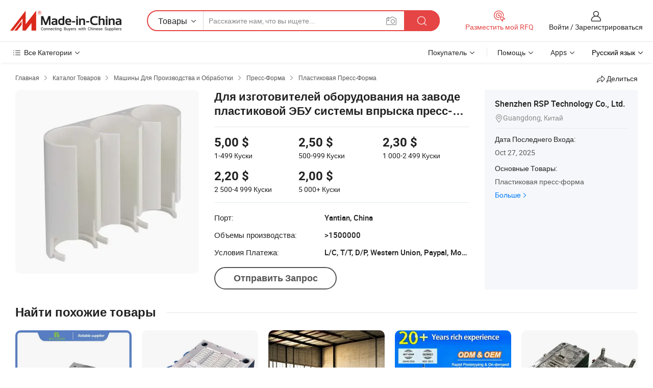

--- FILE ---
content_type: text/html;charset=UTF-8
request_url: https://ru.made-in-china.com/co_rsp1960/product_Factory-OEM-Plastic-Injection-Mold-for-Plastic-Parts-Plastic-Casing-Injection-Moulding_ehreyghyy.html
body_size: 26368
content:
<!DOCTYPE HTML>
<html lang="ru">
<head>
    <meta content="text/html; charset=utf-8" http-equiv="Content-Type" />
    <link rel="dns-prefetch" href="//www.micstatic.com">
    <link rel="dns-prefetch" href="//image.made-in-china.com">
    <link rel="dns-prefetch" href="//www.made-in-china.com">
    <link rel="dns-prefetch" href="//pylon.micstatic.com">
    <link rel="dns-prefetch" href="//expo.made-in-china.com">
    <link rel="dns-prefetch" href="//world.made-in-china.com">
    <link rel="dns-prefetch" href="//pic.made-in-china.com">
    <link rel="dns-prefetch" href="//fa.made-in-china.com">
    <meta http-equiv="X-UA-Compatible" content="IE=Edge, chrome=1" />
    <meta name="renderer" content="webkit" />
                            <link rel="alternate" hreflang="en" href="https://rsp1960.en.made-in-china.com/product/MKCxYpXdreUV/China-Factory-OEM-Plastic-Injection-Mold-for-Plastic-Parts-Plastic-Casing-Injection-Moulding.html" />
                                                        <link rel="alternate" hreflang="es" href="https://es.made-in-china.com/co_rsp1960/product_Factory-OEM-Plastic-Injection-Mold-for-Plastic-Parts-Plastic-Casing-Injection-Moulding_ehreyghyy.html" />
                                            <link rel="alternate" hreflang="pt" href="https://pt.made-in-china.com/co_rsp1960/product_Factory-OEM-Plastic-Injection-Mold-for-Plastic-Parts-Plastic-Casing-Injection-Moulding_ehreyghyy.html" />
                                            <link rel="alternate" hreflang="fr" href="https://fr.made-in-china.com/co_rsp1960/product_Factory-OEM-Plastic-Injection-Mold-for-Plastic-Parts-Plastic-Casing-Injection-Moulding_ehreyghyy.html" />
                                            <link rel="alternate" hreflang="ru" href="https://ru.made-in-china.com/co_rsp1960/product_Factory-OEM-Plastic-Injection-Mold-for-Plastic-Parts-Plastic-Casing-Injection-Moulding_ehreyghyy.html" />
                                            <link rel="alternate" hreflang="it" href="https://it.made-in-china.com/co_rsp1960/product_Factory-OEM-Plastic-Injection-Mold-for-Plastic-Parts-Plastic-Casing-Injection-Moulding_ehreyghyy.html" />
                                            <link rel="alternate" hreflang="de" href="https://de.made-in-china.com/co_rsp1960/product_Factory-OEM-Plastic-Injection-Mold-for-Plastic-Parts-Plastic-Casing-Injection-Moulding_ehreyghyy.html" />
                                            <link rel="alternate" hreflang="nl" href="https://nl.made-in-china.com/co_rsp1960/product_Factory-OEM-Plastic-Injection-Mold-for-Plastic-Parts-Plastic-Casing-Injection-Moulding_ehreyghyy.html" />
                                            <link rel="alternate" hreflang="ar" href="https://sa.made-in-china.com/co_rsp1960/product_Factory-OEM-Plastic-Injection-Mold-for-Plastic-Parts-Plastic-Casing-Injection-Moulding_ehreyghyy.html" />
                                            <link rel="alternate" hreflang="ko" href="https://kr.made-in-china.com/co_rsp1960/product_Factory-OEM-Plastic-Injection-Mold-for-Plastic-Parts-Plastic-Casing-Injection-Moulding_ehreyghyy.html" />
                                            <link rel="alternate" hreflang="ja" href="https://jp.made-in-china.com/co_rsp1960/product_Factory-OEM-Plastic-Injection-Mold-for-Plastic-Parts-Plastic-Casing-Injection-Moulding_ehreyghyy.html" />
                                            <link rel="alternate" hreflang="hi" href="https://hi.made-in-china.com/co_rsp1960/product_Factory-OEM-Plastic-Injection-Mold-for-Plastic-Parts-Plastic-Casing-Injection-Moulding_ehreyghyy.html" />
                                            <link rel="alternate" hreflang="th" href="https://th.made-in-china.com/co_rsp1960/product_Factory-OEM-Plastic-Injection-Mold-for-Plastic-Parts-Plastic-Casing-Injection-Moulding_ehreyghyy.html" />
                                            <link rel="alternate" hreflang="tr" href="https://tr.made-in-china.com/co_rsp1960/product_Factory-OEM-Plastic-Injection-Mold-for-Plastic-Parts-Plastic-Casing-Injection-Moulding_ehreyghyy.html" />
                                            <link rel="alternate" hreflang="vi" href="https://vi.made-in-china.com/co_rsp1960/product_Factory-OEM-Plastic-Injection-Mold-for-Plastic-Parts-Plastic-Casing-Injection-Moulding_ehreyghyy.html" />
                                            <link rel="alternate" hreflang="id" href="https://id.made-in-china.com/co_rsp1960/product_Factory-OEM-Plastic-Injection-Mold-for-Plastic-Parts-Plastic-Casing-Injection-Moulding_ehreyghyy.html" />
                                    <link rel="alternate" hreflang="x-default" href="https://rsp1960.en.made-in-china.com/product/MKCxYpXdreUV/China-Factory-OEM-Plastic-Injection-Mold-for-Plastic-Parts-Plastic-Casing-Injection-Moulding.html" />
            <title>Для изготовителей оборудования на заводе пластиковой ЭБУ системы впрыска пресс-формы для пластмассовых деталей пластмассовый кожух системы литьевого формования - Китай Пластик, пластмассовых деталей</title>
            <meta name="Keywords" content="Для изготовителей оборудования на заводе пластиковой ЭБУ системы впрыска пресс-формы для пластмассовых деталей пластмассовый кожух системы литьевого формования,Пластик, пластмассовых деталей" />
                        <meta name="Description" content="Для изготовителей оборудования на заводе пластиковой ЭБУ системы впрыска пресс-формы для пластмассовых деталей пластмассовый кожух системы литьевого формования,Найти подробную информацию о Пластик, пластмассовых деталей от Для изготовителей оборудования на заводе пластиковой ЭБУ системы впрыска пресс-формы для пластмассовых деталей пластмассовый кожух системы литьевого формования - Shenzhen RSP Technology Co., Ltd." />
             <meta property="og:title" content="[Hot Item] Для изготовителей оборудования на заводе пластиковой ЭБУ системы впрыска пресс-формы для пластмассовых деталей пластмассовый кожух системы литьевого формования"/>
<meta property="og:type" content="product"/>
<meta property="og:url" content="https://ru.made-in-china.com/co_rsp1960/product_Factory-OEM-Plastic-Injection-Mold-for-Plastic-Parts-Plastic-Casing-Injection-Moulding_ehreyghyy.html"/>
<meta property="og:image" content="https://image.made-in-china.com/2f0j00QEZUKLbqvWpu/Factory-OEM-Plastic-Injection-Mold-for-Plastic-Parts-Plastic-Casing-Injection-Moulding.jpg"/>
<meta property="og:site_name" content="Made-in-China.com"/>
<meta property="fb:admins" content="292039974180201"/>
<meta property="fb:page_id" content="10150525576765348"/>
<meta property="fb:app_id" content="205885989426763"/>
<meta property="og:description" content="Модель №.: 56232 Формирование режим: Прессформа Обработка поверхности Процесс: Полировка Плесень Полость: Одноместный полости Пластмасса: ABS Процесс Комбинация Тип: Составная Прессформа"/>
<meta property="product:price:amount" content="2.0" />
<meta property="product:price:currency" content="USD" />
<meta property="og:availability" content="instock" />
<link rel="canonical" href="https://ru.made-in-china.com/co_rsp1960/product_Factory-OEM-Plastic-Injection-Mold-for-Plastic-Parts-Plastic-Casing-Injection-Moulding_ehreyghyy.html" />
            <link rel="amphtml" href="https://ru.made-in-china.com/amp/co_rsp1960/product_Factory-OEM-Plastic-Injection-Mold-for-Plastic-Parts-Plastic-Casing-Injection-Moulding_ehreyghyy.html">
    <link rel="stylesheet" type="text/css" href="https://www.micstatic.com/common/css/global_bdef139a.css" media="all">
    <link rel="stylesheet" type="text/css" href="https://www.micstatic.com/landing/www/product/free/css/global_v2_96df6b18.css" media="all">
    <link rel="stylesheet" type="text/css" href="https://www.micstatic.com/common/js/assets/artDialog/2.0.0/skins/default_9d77dce2.css" />
    <link rel="stylesheet" href="https://www.micstatic.com/landing/www/product/free/css/detail_v2_18a5c081.css">
            <link rel="stylesheet" type="text/css" href="https://www.micstatic.com/landing/www/product/free/css/detail-mlan_51101171.css" media="all"/>
            <script type="text/javascript" src="https://www.micstatic.com/common/js/libs/jquery_2ad57377.js" charset="utf-8" crossorigin="anonymous" ></script><script type="text/javascript" src="https://www.micstatic.com/common/js/libs/class.0.3.2_2c7a4288.js" charset="utf-8" crossorigin="anonymous" ></script><!-- Polyfill Code Begin --><script chaset="utf-8" type="text/javascript" src="https://www.micstatic.com/polyfill/polyfill-simplify_eb12d58d.js"></script><!-- Polyfill Code End --></head>
<body class="res-wrapper" probe-clarity="false" >
    <div style="position:absolute;top:0;left:0;width:1px;height:1px;overflow:hidden">
        <img src="//stat.made-in-china.com/event/rec.gif?type=0&data=%7B%22layout%22%3A%22-1%22%2C%22ct%22%3A%222%22%2C%22pos%22%3A0%2C%22random%22%3A%220%22%2C%22c%22%3A%222%22%7D&st=1768393572830"/>
    </div>
    <input type="hidden" id="lan" name="lan" value="ru">
    <input id="rfqClickData" type="hidden" value="type=2&data=%7B%22layout%22%3A%22-1%22%2C%22ct%22%3A%222%22%2C%22pos%22%3A0%2C%22random%22%3A%220%22%2C%22c%22%3A%222%22%7D&st=1768393572830&rfqc=1" />
    <input id="rootpath" type="hidden" value="" />
    <input type="hidden" id="loginUserName" value="rsp1960"/>
    <input type="hidden" id="enHomeUrl" value="https://rsp1960.en.made-in-china.com"/>
    <input type="hidden" id="pureFreeUrlType" value="false"/>
    <input type="hidden" id="logoImgUrl" value=""/>
    <input type="hidden" id="comReviewSourceId" value="IbeEolahJfiz"/>
            <input type="hidden" name="abTestCode" id="abTestCode" value="" />
            <input type="hidden" name="searchTip" id="searchTip" value="Все еще ищете? Просто поищите еще, чтобы найти то, что вам нужно!">
    <input type="hidden" name="user_behavior_trace_id" id="user_behavior_trace_id" value="1jeu7h0ch348x"/>
        <input type="hidden" id="contactUrlParam" value="?plant=ru&from=shrom&type=down&page=p_detail">
            <div id="header" ></div>
<script>
    function headerMlanInit() {
        const funcName = 'headerMlan';
        const app = new window[funcName]({target: document.getElementById('header'), props: {props: {"pageType":9,"logoTitle":"Производители и поставщики","logoUrl":null,"base":{"buyerInfo":{"service":"Услуги","newUserGuide":"Гид для новичков","auditReport":"Audited Suppliers' Reports","meetSuppliers":"Meet Suppliers","onlineTrading":"Secured Trading Service","buyerCenter":"Центр покупателей","contactUs":"Связаться с Нами","search":"Поиск","prodDirectory":"Каталог Товаров","supplierDiscover":"Supplier Discover","sourcingRequest":"Разместить Запрос на Поставку","quickLinks":"Quick Links","myFavorites":"Мое Избранное","visitHistory":"История Браузера","buyer":"Покупатель","blog":"Бизнес-информация"},"supplierInfo":{"supplier":"Поставщик","joinAdvance":"加入高级会员","tradeServerMarket":"外贸服务市场","memberHome":"外贸e家","cloudExpo":"Smart Expo云展会","onlineTrade":"交易服务","internationalLogis":"国际物流","northAmericaBrandSailing":"北美全渠道出海","micDomesticTradeStation":"中国制造网内贸站"},"helpInfo":{"whyMic":"Why Made-in-China.com","auditSupplierWay":"Как мы проводим аудит поставщиков","securePaymentWay":"Как мы обеспечиваем оплату","submitComplaint":"Подать жалобу","contactUs":"Связаться с Нами","faq":"Вопросы-Ответы","help":"Помощь"},"appsInfo":{"downloadApp":"Скачать App!","forBuyer":"Для покупателя","forSupplier":"Для поставщика","exploreApp":"Исследовать эксклюзивные скидки в App","apps":"Apps"},"languages":[{"lanCode":0,"simpleName":"en","name":"English","value":"https://rsp1960.en.made-in-china.com/product/MKCxYpXdreUV/China-Factory-OEM-Plastic-Injection-Mold-for-Plastic-Parts-Plastic-Casing-Injection-Moulding.html","htmlLang":"en"},{"lanCode":5,"simpleName":"es","name":"Español","value":"https://es.made-in-china.com/co_rsp1960/product_Factory-OEM-Plastic-Injection-Mold-for-Plastic-Parts-Plastic-Casing-Injection-Moulding_ehreyghyy.html","htmlLang":"es"},{"lanCode":4,"simpleName":"pt","name":"Português","value":"https://pt.made-in-china.com/co_rsp1960/product_Factory-OEM-Plastic-Injection-Mold-for-Plastic-Parts-Plastic-Casing-Injection-Moulding_ehreyghyy.html","htmlLang":"pt"},{"lanCode":2,"simpleName":"fr","name":"Français","value":"https://fr.made-in-china.com/co_rsp1960/product_Factory-OEM-Plastic-Injection-Mold-for-Plastic-Parts-Plastic-Casing-Injection-Moulding_ehreyghyy.html","htmlLang":"fr"},{"lanCode":3,"simpleName":"ru","name":"Русский язык","value":"https://ru.made-in-china.com/co_rsp1960/product_Factory-OEM-Plastic-Injection-Mold-for-Plastic-Parts-Plastic-Casing-Injection-Moulding_ehreyghyy.html","htmlLang":"ru"},{"lanCode":8,"simpleName":"it","name":"Italiano","value":"https://it.made-in-china.com/co_rsp1960/product_Factory-OEM-Plastic-Injection-Mold-for-Plastic-Parts-Plastic-Casing-Injection-Moulding_ehreyghyy.html","htmlLang":"it"},{"lanCode":6,"simpleName":"de","name":"Deutsch","value":"https://de.made-in-china.com/co_rsp1960/product_Factory-OEM-Plastic-Injection-Mold-for-Plastic-Parts-Plastic-Casing-Injection-Moulding_ehreyghyy.html","htmlLang":"de"},{"lanCode":7,"simpleName":"nl","name":"Nederlands","value":"https://nl.made-in-china.com/co_rsp1960/product_Factory-OEM-Plastic-Injection-Mold-for-Plastic-Parts-Plastic-Casing-Injection-Moulding_ehreyghyy.html","htmlLang":"nl"},{"lanCode":9,"simpleName":"sa","name":"العربية","value":"https://sa.made-in-china.com/co_rsp1960/product_Factory-OEM-Plastic-Injection-Mold-for-Plastic-Parts-Plastic-Casing-Injection-Moulding_ehreyghyy.html","htmlLang":"ar"},{"lanCode":11,"simpleName":"kr","name":"한국어","value":"https://kr.made-in-china.com/co_rsp1960/product_Factory-OEM-Plastic-Injection-Mold-for-Plastic-Parts-Plastic-Casing-Injection-Moulding_ehreyghyy.html","htmlLang":"ko"},{"lanCode":10,"simpleName":"jp","name":"日本語","value":"https://jp.made-in-china.com/co_rsp1960/product_Factory-OEM-Plastic-Injection-Mold-for-Plastic-Parts-Plastic-Casing-Injection-Moulding_ehreyghyy.html","htmlLang":"ja"},{"lanCode":12,"simpleName":"hi","name":"हिन्दी","value":"https://hi.made-in-china.com/co_rsp1960/product_Factory-OEM-Plastic-Injection-Mold-for-Plastic-Parts-Plastic-Casing-Injection-Moulding_ehreyghyy.html","htmlLang":"hi"},{"lanCode":13,"simpleName":"th","name":"ภาษาไทย","value":"https://th.made-in-china.com/co_rsp1960/product_Factory-OEM-Plastic-Injection-Mold-for-Plastic-Parts-Plastic-Casing-Injection-Moulding_ehreyghyy.html","htmlLang":"th"},{"lanCode":14,"simpleName":"tr","name":"Türkçe","value":"https://tr.made-in-china.com/co_rsp1960/product_Factory-OEM-Plastic-Injection-Mold-for-Plastic-Parts-Plastic-Casing-Injection-Moulding_ehreyghyy.html","htmlLang":"tr"},{"lanCode":15,"simpleName":"vi","name":"Tiếng Việt","value":"https://vi.made-in-china.com/co_rsp1960/product_Factory-OEM-Plastic-Injection-Mold-for-Plastic-Parts-Plastic-Casing-Injection-Moulding_ehreyghyy.html","htmlLang":"vi"},{"lanCode":16,"simpleName":"id","name":"Bahasa Indonesia","value":"https://id.made-in-china.com/co_rsp1960/product_Factory-OEM-Plastic-Injection-Mold-for-Plastic-Parts-Plastic-Casing-Injection-Moulding_ehreyghyy.html","htmlLang":"id"}],"showMlan":true,"showRules":false,"rules":"Rules","language":"ru","menu":"Меню","subTitle":null,"subTitleLink":null,"stickyInfo":null},"categoryRegion":{"categories":"Все Категории","categoryList":[{"name":"Сельское Хозяйство и Пища","value":"https://ru.made-in-china.com/category1_Agriculture-Food/Agriculture-Food_usssssssss.html","catCode":"1000000000"},{"name":"Одежда и Аксессуары","value":"https://ru.made-in-china.com/category1_Apparel-Accessories/Apparel-Accessories_uussssssss.html","catCode":"1100000000"},{"name":"Искусство и Ремесла","value":"https://ru.made-in-china.com/category1_Arts-Crafts/Arts-Crafts_uyssssssss.html","catCode":"1200000000"},{"name":"Автозапчасти и Аксессуары","value":"https://ru.made-in-china.com/category1_Auto-Motorcycle-Parts-Accessories/Auto-Motorcycle-Parts-Accessories_yossssssss.html","catCode":"2900000000"},{"name":"Сумки, Футляры и Коробки","value":"https://ru.made-in-china.com/category1_Bags-Cases-Boxes/Bags-Cases-Boxes_yhssssssss.html","catCode":"2600000000"},{"name":"Химическая Промышленность","value":"https://ru.made-in-china.com/category1_Chemicals/Chemicals_uissssssss.html","catCode":"1300000000"},{"name":"Компьютерные Товары","value":"https://ru.made-in-china.com/category1_Computer-Products/Computer-Products_iissssssss.html","catCode":"3300000000"},{"name":"Строительство и Отделка","value":"https://ru.made-in-china.com/category1_Construction-Decoration/Construction-Decoration_ugssssssss.html","catCode":"1500000000"},{"name":"Бытовая Электроника","value":"https://ru.made-in-china.com/category1_Consumer-Electronics/Consumer-Electronics_unssssssss.html","catCode":"1400000000"},{"name":"Электротехника и Электроника","value":"https://ru.made-in-china.com/category1_Electrical-Electronics/Electrical-Electronics_uhssssssss.html","catCode":"1600000000"},{"name":"Мебель","value":"https://ru.made-in-china.com/category1_Furniture/Furniture_yessssssss.html","catCode":"2700000000"},{"name":"Здоровье и Медицина","value":"https://ru.made-in-china.com/category1_Health-Medicine/Health-Medicine_uessssssss.html","catCode":"1700000000"},{"name":"Промышленное Оборудование и Компоненты","value":"https://ru.made-in-china.com/category1_Industrial-Equipment-Components/Industrial-Equipment-Components_inssssssss.html","catCode":"3400000000"},{"name":"Инструменты и Измерительные Приборы","value":"https://ru.made-in-china.com/category1_Instruments-Meters/Instruments-Meters_igssssssss.html","catCode":"3500000000"},{"name":"Легкая промышленность и товары повседневного спроса","value":"https://ru.made-in-china.com/category1_Light-Industry-Daily-Use/Light-Industry-Daily-Use_urssssssss.html","catCode":"1800000000"},{"name":"Светильники и Освещение","value":"https://ru.made-in-china.com/category1_Lights-Lighting/Lights-Lighting_isssssssss.html","catCode":"3000000000"},{"name":"Машины Для Производства и Обработки","value":"https://ru.made-in-china.com/category1_Manufacturing-Processing-Machinery/Manufacturing-Processing-Machinery_uossssssss.html","catCode":"1900000000"},{"name":"Металлургия, Полезные Ископаемые и Энергетика","value":"https://ru.made-in-china.com/category1_Metallurgy-Mineral-Energy/Metallurgy-Mineral-Energy_ysssssssss.html","catCode":"2000000000"},{"name":"Канцелярские Товары","value":"https://ru.made-in-china.com/category1_Office-Supplies/Office-Supplies_yrssssssss.html","catCode":"2800000000"},{"name":"Упаковка и Полиграфия","value":"https://ru.made-in-china.com/category1_Packaging-Printing/Packaging-Printing_ihssssssss.html","catCode":"3600000000"},{"name":"Безопасность и Защита","value":"https://ru.made-in-china.com/category1_Security-Protection/Security-Protection_ygssssssss.html","catCode":"2500000000"},{"name":"Услуги","value":"https://ru.made-in-china.com/category1_Service/Service_ynssssssss.html","catCode":"2400000000"},{"name":"Спортивные Товары и Отдых","value":"https://ru.made-in-china.com/category1_Sporting-Goods-Recreation/Sporting-Goods-Recreation_iussssssss.html","catCode":"3100000000"},{"name":"Текстиль","value":"https://ru.made-in-china.com/category1_Textile/Textile_yussssssss.html","catCode":"2100000000"},{"name":"Инструменты и Крепёжные Изделия","value":"https://ru.made-in-china.com/category1_Tools-Hardware/Tools-Hardware_iyssssssss.html","catCode":"3200000000"},{"name":"Игрушки","value":"https://ru.made-in-china.com/category1_Toys/Toys_yyssssssss.html","catCode":"2200000000"},{"name":"Транспорт","value":"https://ru.made-in-china.com/category1_Transportation/Transportation_yissssssss.html","catCode":"2300000000"}],"more":"Больше"},"searchRegion":{"show":true,"lookingFor":"Расскажите нам, что вы ищете...","homeUrl":"//ru.made-in-china.com","products":"Товары","suppliers":"Поставщики","auditedFactory":null,"uploadImage":"Загрузить изображение","max20MbPerImage":"Максимум 20 МБ на изображение","yourRecentKeywords":"Ваши последние ключевые слова","clearHistory":"Очистить Историю","popularSearches":"Похожие Поиски","relatedSearches":"Больше","more":null,"maxSizeErrorMsg":"Загрузка не удалась. Максимальный размер изображения 20 МБ.","noNetworkErrorMsg":"Нет сетевого подключения. Пожалуйста, проверьте настройки сети и попробуйте снова.","uploadFailedErrorMsg":"Загрузка не удалась. Неверный формат изображения. Поддерживаемые форматы: JPG, PNG, BMP.","relatedList":null,"relatedTitle":null,"relatedTitleLink":null,"formParams":null,"mlanFormParams":{"keyword":null,"inputkeyword":null,"type":null,"currentTab":null,"currentPage":null,"currentCat":null,"currentRegion":null,"currentProp":null,"submitPageUrl":null,"parentCat":null,"otherSearch":null,"currentAllCatalogCodes":null,"sgsMembership":null,"memberLevel":null,"topOrder":null,"size":null,"more":"больше","less":"less","staticUrl50":null,"staticUrl10":null,"staticUrl30":null,"condition":"0","conditionParamsList":[{"condition":"0","conditionName":null,"action":"https://ru.made-in-china.com/quality-china-product/middleSearch","searchUrl":null,"inputPlaceholder":null},{"condition":"1","conditionName":null,"action":"/companySearch?keyword=#word#","searchUrl":null,"inputPlaceholder":null}]},"enterKeywordTips":"Введите ключевое слово по крайней мере для вашего поиска.","openMultiSearch":false},"frequentRegion":{"rfq":{"rfq":"Разместить мой RFQ","searchRfq":"Search RFQs","acquireRfqHover":"Расскажите нам, что вам нужно, и попробуйте простой способ получить цитаты !","searchRfqHover":"Discover quality RFQs and connect with big-budget buyers"},"account":{"account":"Аккаунт","signIn":"Войти","join":"Зарегистрироваться","newUser":"Новый Пользователь","joinFree":"Зарегистрироваться","or":"Или","socialLogin":"Нажимая «Зарегистрироваться», «Войти» или «Продолжить» с Facebook, Linkedin, Twitter, Google, %s, я принимаю %sUser Agreement%s и %sPrivacy Policy%s","message":"Сообщения","quotes":"Цитаты","orders":"Заказы","favorites":"Избранное","visitHistory":"История Браузера","postSourcingRequest":"Разместить Запрос на Поставку","hi":"Здравствуйте","signOut":"Выйти","manageProduct":"Управление Продуктами","editShowroom":"Редактировать выставочный зал","username":"","userType":null,"foreignIP":true,"currentYear":2026,"userAgreement":"Пользовательское соглашение","privacyPolicy":"Политика конфиденциальности"},"message":{"message":"Сообщения","signIn":"Войти","join":"Зарегистрироваться","newUser":"Новый Пользователь","joinFree":"Зарегистрироваться","viewNewMsg":"Sign in to view the new messages","inquiry":"Запросы","rfq":"RFQs","awaitingPayment":"Awaiting payments","chat":"Чат","awaitingQuotation":"Ожидание котировок"},"cart":{"cart":"Корзина запросов"}},"busiRegion":null,"previewRegion":null}}});
		const hoc=o=>(o.__proto__.$get=function(o){return this.$$.ctx[this.$$.props[o]]},o.__proto__.$getKeys=function(){return Object.keys(this.$$.props)},o.__proto__.$getProps=function(){return this.$get("props")},o.__proto__.$setProps=function(o){var t=this.$getKeys(),s={},p=this;t.forEach(function(o){s[o]=p.$get(o)}),s.props=Object.assign({},s.props,o),this.$set(s)},o.__proto__.$help=function(){console.log("\n            $set(props): void             | 设置props的值\n            $get(key: string): any        | 获取props指定key的值\n            $getKeys(): string[]          | 获取props所有key\n            $getProps(): any              | 获取props里key为props的值（适用nail）\n            $setProps(params: any): void  | 设置props里key为props的值（适用nail）\n            $on(ev, callback): func       | 添加事件监听，返回移除事件监听的函数\n            $destroy(): void              | 销毁组件并触发onDestroy事件\n        ")},o);
        window[`${funcName}Api`] = hoc(app);
    };
</script><script type="text/javascript" crossorigin="anonymous" onload="headerMlanInit()" src="https://www.micstatic.com/nail/pc/header-mlan_6f301846.js"></script>    <div class="page">
        <div class="grid">
            <input type="hidden" id="curLanCode" value=" 3"/>
            <input id="ads_word" name="ads_word" type="hidden" value="Пластик" />
            <input type="hidden" name="qaToken" id="qaToken" value="" />
            <input type="hidden" id="qaSource" value="33">
            <input type="hidden" name="iqa-country" id="iqa-country" value="United_States" />
            <input type="hidden" name="iqa-portrait" id="iqa-portrait" value="//image.made-in-china.com/2f1j00QEZUKLbqvWpu/Factory-OEM-Plastic-Injection-Mold-for-Plastic-Parts-Plastic-Casing-Injection-Moulding.jpg" />
                        <input type="hidden" name="iqa-tooltip-selecter" id="iqa-tooltip-selecter" value="#J-send-inquiry" />
            <script class="J-mlan-config" type="text/data-lang" data-lang="ru">
                {
                    "more": "Посмотреть Всё",
                "less": "Посмотреть Mеньше",
                "pmore": "Больше",
                "pless": "Mеньше",
                "emailRequired": "Введите ваш адрес электронной почты.",
                "email": "Введите действительный адрес почты.",
                "contentRequired": "Введите содержание вашего запроса.",
                "maxLength": "Текст Вашего запроса должен содержать от 20 до 4000 символов.",
                "quiryDialogTitle": "Ввести контакт, чтобы укрепить доверия с поставщиком",
                "videoTitle": "Посмотреть Похожие Видео",
                "alsoViewTitle": "Люди, которые посмотрели это, также посмотрели",
                "latestPriceTitle": "Введите подробные требования, чтобы получить точное предложение",
                "frequencyError": "Ваши операции выполняются слишком часто. Повторите попытку позже.",
                "ratingReviews": "Рейтинги и отзывы",
                "selectOptions": ["Топ Отзывы", "Самые Последние"],
                "overallReviews": {
                    "title": "Все отзывы",
                    "reviews": "Отзывы",
                    "star": "Звезда"
                },
                "customerSatisfaction": {
                    "title": "Удовлетворенность Клиентов",
                    "response": "Обратная связь",
                    "service": "Услуги",
                    "quality": "Качество",
                    "delivery": "Доставка"
                },
                "reviewDetails": {
                    "title": "Подробности отзывов",
                    "verifiedPurchase": "Подтвержденная покупка",
                    "showPlace": {
                        "publicShow": "Public show",
                        "publicShowInProtection": "Public show (Protection period)",
                        "onlyInVo": "Only show in VO"
                    },
                    "modified": "Измененный"
                },
                "pager": {
                    "goTo": "Перейти к",
                    "page": "Страница",
                    "next": "Следующий",
                    "prev": "Предыдущий",
                    "confirm": "Подтвердить"
                },
                "loadingTip": "Загрузка",
                "foldingReviews": "Посмотреть Складные Обзоры",
                "noInfoTemporarily": "Временно нет информации.",
                "Company Introduction": "О компании"
            }
            </script>
            <div class="page-product-details">
                <div class="detail-wrapper cf">
                    <div class="main-wrap">
                                                    <input type="hidden" id="encodeProdCatCode" value="nOIaExfCozJm"/>
                                                <input type="hidden" id="sensor_pg_v" value="pid:MKCxYpXdreUV,cid:IbeEolahJfiz,tp:104,stp:10403,plate:normal,sst:free"/>
                        <input type="hidden" id="isUser" value="false">
                        <!-- 面包屑 -->
                        <div class="top-box">
                            <div class="crumb">
    <span>
                <a rel="nofollow" target="_blank" href="//ru.made-in-china.com/">
                    <span>Главная</span>
    </a>
    </span>
    <i class="micon">&#xe008;</i>
    <span>
                                <a target="_blank" href="https://ru.made-in-china.com/html/category.html">
                        <span>Каталог Товаров</span>
        </a>
            </span>
                        <i class="micon">&#xe008;</i>
            <span>
                            <a target="_blank" href="https://ru.made-in-china.com/category1_Manufacturing-Processing-Machinery/Manufacturing-Processing-Machinery_uossssssss.html">
                                    <span>Машины Для Производства и Обработки</span>
            </a>
            </span>
                    <i class="micon">&#xe008;</i>
            <span>
                            <a target="_blank" href="https://ru.made-in-china.com/category23_Manufacturing-Processing-Machinery/Mould_uoinssssss_1.html">
                                    <span>Пресс-Форма</span>
            </a>
            </span>
                <i class="micon">&#xe008;</i>
        <span>
                        <a target="_blank" href="https://ru.made-in-china.com/category23_Manufacturing-Processing-Machinery/Plastic-Mould_uoinusssss_1.html">
                            <span>Пластиковая Пресс-Форма</span>
        </a>
        </span>
    </div>
                            <div class="sider-top cf">
        <div class="share-wrap share-small-wrap J-share">
    <span class="share-link">
        <i class="ob-icon icon-right-rotation"></i> Делиться </span>
    <div class="share-cnt cf">
        <span class="share-empty-box"></span>
                                <span id="J-sns-icons" data-Image="//image.made-in-china.com/43f34j00QEZUKLbqvWpu/Factory-OEM-Plastic-Injection-Mold-for-Plastic-Parts-Plastic-Casing-Injection-Moulding.jpg" data-Desc="Для изготовителей оборудования на заводе пластиковой ЭБУ системы впрыска пресс-формы для пластмассовых деталей пластмассовый кожух системы литьевого формования on Made-in-China.com"
                  data-fblink="https://ru.made-in-china.com/co_rsp1960/product_Factory-OEM-Plastic-Injection-Mold-for-Plastic-Parts-Plastic-Casing-Injection-Moulding_ehreyghyy.html?utm_medium=free&utm_campaign=showroom_share&utm_source=facebook"
                  data-twlink="https://ru.made-in-china.com/co_rsp1960/product_Factory-OEM-Plastic-Injection-Mold-for-Plastic-Parts-Plastic-Casing-Injection-Moulding_ehreyghyy.html?utm_medium=free&utm_campaign=showroom_share&utm_source=twitter"
                  data-ptlink="https://ru.made-in-china.com/co_rsp1960/product_Factory-OEM-Plastic-Injection-Mold-for-Plastic-Parts-Plastic-Casing-Injection-Moulding_ehreyghyy.html?utm_medium=free&utm_campaign=showroom_share&utm_source=pinterest"
                  data-ldlink="https://ru.made-in-china.com/co_rsp1960/product_Factory-OEM-Plastic-Injection-Mold-for-Plastic-Parts-Plastic-Casing-Injection-Moulding_ehreyghyy.html?utm_medium=free&utm_campaign=showroom_share&utm_source=linkedin"
                            ></span>
                <span class="mail link-blue fr">
            <iframe src="about:blank" frameborder="0" id="I-email-this-page" name="I-email-this-page" width="0" height="0" style="width:0;height:0;"></iframe>
            <a class="micpm" href="https://rsp1960.en.made-in-china.com/share/MKCxYpXdreUV/China-Factory-OEM-Plastic-Injection-Mold-for-Plastic-Parts-Plastic-Casing-Injection-Moulding.html?lanCode=3" rel="nofollow" title="Email" target="I-email-this-page" ><i class="micon" title="Email this page"></i></a>
        </span>
    </div>
</div>
</div>
                        </div>
                        <!-- 产品主要信息 -->
                        <div class="product-info-box">
                            <div class="free-page-main-info main-info cf" faw-module="main_product" faw-exposure>
                                                                    <div class="gallary-box">
                                        <div class="gallary-wrap">
                                            <div class="pic-list" id="pic-list">
                                                <div class="item" fsrc="#">
                                                    <div class="hvalign">
                                                        <div class="hvalign-cnt" ads-data="st:8">
                                                                                                                                                                                            <img src="//image.made-in-china.com/155f0j00QEZUKLbqvWpu/Factory-OEM-Plastic-Injection-Mold-for-Plastic-Parts-Plastic-Casing-Injection-Moulding.webp" alt="Для изготовителей оборудования на заводе пластиковой ЭБУ системы впрыска пресс-формы для пластмассовых деталей пластмассовый кожух системы литьевого формования"
                                                                        title="Для изготовителей оборудования на заводе пластиковой ЭБУ системы впрыска пресс-формы для пластмассовых деталей пластмассовый кожух системы литьевого формования">
                                                                                                                    </div>
                                                    </div>
                                                </div>
                                            </div>
                                        </div>
                                    </div>
                                                                    <div class="base-info">
                                        <div class="pro-name">
                                            <h1>Для изготовителей оборудования на заводе пластиковой ЭБУ системы впрыска пресс-формы для пластмассовых деталей пластмассовый кожух системы литьевого формования</h1>
                                                                                    </div>
                                                                                    <div class="property">
                                                                    <div class="price-box">
            <div class="price-base-info">
                                    <div id="swiper-container" class="swiper-container-div">
                        <div class="swiper-wrapper-div">
                                                            <div class="swiper-slide-div">
                                    <div class="swiper-money-container">5,00 $</div>
                                    <div class="swiper-unit-container">1-499 <span class="unit">Куски</span></div>
                                </div>
                                                            <div class="swiper-slide-div">
                                    <div class="swiper-money-container">2,50 $</div>
                                    <div class="swiper-unit-container">500-999 <span class="unit">Куски</span></div>
                                </div>
                                                            <div class="swiper-slide-div">
                                    <div class="swiper-money-container">2,30 $</div>
                                    <div class="swiper-unit-container">1 000-2 499 <span class="unit">Куски</span></div>
                                </div>
                                                            <div class="swiper-slide-div">
                                    <div class="swiper-money-container">2,20 $</div>
                                    <div class="swiper-unit-container">2 500-4 999 <span class="unit">Куски</span></div>
                                </div>
                                                            <div class="swiper-slide-div">
                                    <div class="swiper-money-container">2,00 $</div>
                                    <div class="swiper-unit-container">5 000+ <span class="unit">Куски</span></div>
                                </div>
                                                    </div>
                    </div>
            </div>
        </div>
    <div class="others">
                                                                            <div class="th">Порт:</div>
                    <div class="td" title="Yantian, China">Yantian, China</div>
                                                                <div class="th">Объемы производства:</div>
                    <div class="td" title="&gt;1500000">&gt;1500000</div>
                                                                <div class="th">Условия Платежа:</div>
                    <div class="td" title="L/C, T/T, D/P, Western Union, Paypal, Money Gram">L/C, T/T, D/P, Western Union, Paypal, Money Gram</div>
                                </div>
</div>
                                        <div class="act-box">
                                                                                            <div class="btns">
                                                                                                            <a fun-inquiry-product class="btn" target="_blank" href="https://www.made-in-china.com/sendInquiry/prod_MKCxYpXdreUV_IbeEolahJfiz.html?plant=ru&from=shrom&type=down&page=p_detail" rel="nofollow" ads-data="st:24,pdid:MKCxYpXdreUV,pcid:IbeEolahJfiz">Отправить Запрос</a>
                                                                                                    </div>
                                                                                    </div>
                                    </div>
                            </div>
                            <div class="com-info">
        <div class="base">
        <p class="com-name">
            <a href="https://ru.made-in-china.com/co_rsp1960/">
                Shenzhen RSP Technology Co., Ltd.
            </a>
        </p>
        <p class="local"><i class="micon">&#xe024;</i>Guangdong, Китай</p>
    </div>
        <div class="review-scores">
                <div class="J-review-box" style="display: none;border-top: 1px solid #e6ecf2;padding: 5px 0;">
                            <span>What's your impression of this company?</span>
                        <div class="score-item review-btn" ads-data="st:114">
                <i class="ob-icon icon-fill-text"></i>
                <span style="color:#007DFA;text-decoration: underline;cursor: pointer;">review now</span>
            </div>
        </div>
    </div>
    <div class="other com-other-info">
        <div class="mrb-10">
            <p><span>Дата Последнего Входа:</span></p>
            <p> Oct 27, 2025</p>
        </div>
        <div class="mrb-10">
                    </div>
        <div>
                            <p><span>Основные Товары:</span></p>
                <p>
                                        <span class="sider-main-products-new ellipsis-two-lines" >
                                        &#1055;&#1083;&#1072;&#1089;&#1090;&#1080;&#1082;&#1086;&#1074;&#1072;&#1103; &#1087;&#1088;&#1077;&#1089;&#1089;-&#1092;&#1086;&#1088;&#1084;&#1072;
                                        </span>
                                    </p>
                <div class="new-more">
                    <a href="https://ru.made-in-china.com/co_rsp1960/product_group_s_s_1.html" target="_blank">Больше<i class="ob-icon icon-right"></i></a>
                </div>
                    </div>
    </div>
</div>
                        </div>
                        <!-- Similar Items -->
                        <!-- ab实验只保留c -->
                        <div class="J-similar-product-place" faw-module="YML" faw-exposure>
    <div class="sr-similar-product-block">
        <div class="text-width-line">
            <div class="text">Найти похожие товары</div>
            <div class="line"></div>
        </div>
        <div class="sr-similar-product-wrap cf J-similar-product-wrap wrap-v3">
            <div class="sr-layout-content sr-similar-product-cnt cf J-similar-proudct-list ">
                <div class="sr-skeleton-container">
                    <div class="sr-skeleton-item">
                        <div class="sr-skeleton-pic"></div>
                        <div class="sr-skeleton-name"></div>
                        <div class="sr-skeleton-next-name"></div>
                        <div class="sr-skeleton-price"></div>
                        <div class="sr-skeleton-moq"></div>
                    </div>
                    <div class="sr-skeleton-item">
                        <div class="sr-skeleton-pic"></div>
                        <div class="sr-skeleton-name"></div>
                        <div class="sr-skeleton-next-name"></div>
                        <div class="sr-skeleton-price"></div>
                        <div class="sr-skeleton-moq"></div>
                    </div>
                    <div class="sr-skeleton-item">
                        <div class="sr-skeleton-pic"></div>
                        <div class="sr-skeleton-name"></div>
                        <div class="sr-skeleton-next-name"></div>
                        <div class="sr-skeleton-price"></div>
                        <div class="sr-skeleton-moq"></div>
                    </div>
                    <div class="sr-skeleton-item">
                        <div class="sr-skeleton-pic"></div>
                        <div class="sr-skeleton-name"></div>
                        <div class="sr-skeleton-next-name"></div>
                        <div class="sr-skeleton-price"></div>
                        <div class="sr-skeleton-moq"></div>
                    </div>
                    <div class="sr-skeleton-item">
                        <div class="sr-skeleton-pic"></div>
                        <div class="sr-skeleton-name"></div>
                        <div class="sr-skeleton-next-name"></div>
                        <div class="sr-skeleton-price"></div>
                        <div class="sr-skeleton-moq"></div>
                    </div>
                    <div class="sr-skeleton-item">
                        <div class="sr-skeleton-pic"></div>
                        <div class="sr-skeleton-name"></div>
                        <div class="sr-skeleton-next-name"></div>
                        <div class="sr-skeleton-price"></div>
                        <div class="sr-skeleton-moq"></div>
                    </div>
                </div>
            </div>
        </div>
    </div>
</div>
                        <!-- You May Like -->
                        <div class="product-box">
                            <div class="auto-box">
                                 <div class="main-block product-info J-tabs">
    <div class="main-block-title cf">
        <div class="desc-title J-tab selected"><h2>Описание Товара</h2></div>
        <div class="desc-title J-tab"><h2>Информация о Компании</h2></div>
                    </div>
    <div class="main-block-wrap cf">
        <div class="desc rich-text J-tab-cnt" style="display:none;" >
                            <div class="sr-txt-title">
                    <h2 class="sr-txt-h2">Основная Информация</h2>
                </div>
                                        <div class="basic-info cf">
                    <div class="basic-info-list">
                                                    <div class="bsc-item cf">
                                <div class="bac-item-label fl">Модель №.</div>
                                                                    <div class="bac-item-value fl">56232</div>
                                                            </div>
                                                    <div class="bsc-item cf">
                                <div class="bac-item-label fl">Формирование режим</div>
                                                                    <div class="bac-item-value fl">Прессформа</div>
                                                            </div>
                                                    <div class="bsc-item cf">
                                <div class="bac-item-label fl">Обработка поверхности Процесс</div>
                                                                    <div class="bac-item-value fl">Полировка</div>
                                                            </div>
                                                    <div class="bsc-item cf">
                                <div class="bac-item-label fl">Плесень Полость</div>
                                                                    <div class="bac-item-value fl">Одноместный полости</div>
                                                            </div>
                                                    <div class="bsc-item cf">
                                <div class="bac-item-label fl">Пластмасса</div>
                                                                    <div class="bac-item-value fl">ABS</div>
                                                            </div>
                                                    <div class="bsc-item cf">
                                <div class="bac-item-label fl">Процесс Комбинация Тип</div>
                                                                    <div class="bac-item-value fl">Составная Прессформа</div>
                                                            </div>
                                                    <div class="bsc-item cf">
                                <div class="bac-item-label fl">Применение</div>
                                                                    <div class="bac-item-value fl">Предмет Потребления, Электронное, Скобяные Изделия</div>
                                                            </div>
                                                    <div class="bsc-item cf">
                                <div class="bac-item-label fl">Бегун</div>
                                                                    <div class="bac-item-value fl">Горячеканальная</div>
                                                            </div>
                                                    <div class="bsc-item cf">
                                <div class="bac-item-label fl">Дизайн программного обеспечения</div>
                                                                    <div class="bac-item-value fl">UG - УГ</div>
                                                            </div>
                                                    <div class="bsc-item cf">
                                <div class="bac-item-label fl">Установка</div>
                                                                    <div class="bac-item-value fl">Стационарная</div>
                                                            </div>
                                                    <div class="bsc-item cf">
                                <div class="bac-item-label fl">Сертификация</div>
                                                                    <div class="bac-item-value fl">CE, ISO</div>
                                                            </div>
                                                    <div class="bsc-item cf">
                                <div class="bac-item-label fl">Стандарт</div>
                                                                    <div class="bac-item-value fl">HASCO</div>
                                                            </div>
                                                    <div class="bsc-item cf">
                                <div class="bac-item-label fl">Индивидуальные</div>
                                                                    <div class="bac-item-value fl">Индивидуальные</div>
                                                            </div>
                                                    <div class="bsc-item cf">
                                <div class="bac-item-label fl">Plastic</div>
                                                                    <div class="bac-item-value fl">ABS</div>
                                                            </div>
                                                    <div class="bsc-item cf">
                                <div class="bac-item-label fl">Mold</div>
                                                                    <div class="bac-item-value fl">Plastic Mould</div>
                                                            </div>
                                                    <div class="bsc-item cf">
                                <div class="bac-item-label fl">Custom</div>
                                                                    <div class="bac-item-value fl">Custom Plastic Mold</div>
                                                            </div>
                                                    <div class="bsc-item cf">
                                <div class="bac-item-label fl">Color</div>
                                                                    <div class="bac-item-value fl">White Plastic</div>
                                                            </div>
                                                    <div class="bsc-item cf">
                                <div class="bac-item-label fl">Торговая Марка</div>
                                                                    <div class="bac-item-value fl">нет</div>
                                                            </div>
                                                    <div class="bsc-item cf">
                                <div class="bac-item-label fl">Транспортная Упаковка</div>
                                                                    <div class="bac-item-value fl">угольный ящик</div>
                                                            </div>
                                                    <div class="bsc-item cf">
                                <div class="bac-item-label fl">Происхождение</div>
                                                                    <div class="bac-item-value fl">Shenzhen, China</div>
                                                            </div>
                                                    <div class="bsc-item cf">
                                <div class="bac-item-label fl">Код ТН ВЭД</div>
                                                                    <div class="bac-item-value fl">3901909000</div>
                                                            </div>
                                            </div>
                </div>
                        <div class="sr-txt-title" style="margin-top: 20px">
                <h2 class="sr-txt-h2">Описание Товара</h2>
            </div>
                                                <div>
                        Custom &Acy;&Bcy;&Scy; &Ecy;&Bcy;&Ucy; &scy;&icy;&scy;&tcy;&iecy;&mcy;&ycy; &vcy;&pcy;&rcy;&ycy;&scy;&kcy;&acy; &pcy;&lcy;&acy;&scy;&tcy;&icy;&kcy;&acy; &lcy;&icy;&tcy;&ycy;&iecy; &dcy;&iecy;&tcy;&acy;&lcy;&icy; &kcy;&ocy;&rcy;&pcy;&ucy;&scy;&acy; <br /><br />&Mcy;&ycy; &Vcy;&acy;&shcy;&iecy;&jcy; &pcy;&lcy;&acy;&scy;&tcy;&icy;&kcy;&ocy;&vcy;&ocy;&jcy; &lcy;&icy;&tcy;&softcy;&iecy;&vcy;&ocy;&gcy;&ocy; &fcy;&ocy;&rcy;&mcy;&ocy;&vcy;&acy;&ncy;&icy;&yacy; &kcy;&ocy;&mcy;&pcy;&acy;&ncy;&icy;&icy; <br />RSP &ocy;&bcy;&iecy;&scy;&pcy;&iecy;&chcy;&icy;&vcy;&acy;&iecy;&tcy; &vcy;&ycy;&scy;&ocy;&kcy;&ocy;&iecy; &kcy;&acy;&chcy;&iecy;&scy;&tcy;&vcy;&ocy; &pcy;&ocy;&lcy;&softcy;&zcy;&ocy;&vcy;&acy;&tcy;&iecy;&lcy;&softcy;&scy;&kcy;&icy;&khcy; &pcy;&lcy;&acy;&scy;&tcy;&icy;&kcy;&ocy;&vcy;&ycy;&iecy; &scy;&icy;&scy;&tcy;&iecy;&mcy;&ycy; &lcy;&icy;&tcy;&softcy;&iecy;&vcy;&ocy;&gcy;&ocy; &fcy;&ocy;&rcy;&mcy;&ocy;&vcy;&acy;&ncy;&icy;&yacy; &dcy;&ocy;&vcy;&iecy;&scy;&tcy;&icy; &scy;&vcy;&ocy;&jcy; &vcy;&zcy;&gcy;&lcy;&yacy;&dcy; &ncy;&acy; &zhcy;&icy;&zcy;&ncy;&softcy;&period; &Ncy;&ucy;&zhcy;&ncy;&ocy; &lcy;&icy; &scy;&ocy;&zcy;&dcy;&acy;&vcy;&acy;&tcy;&softcy;&nbsp; &Pcy;&ocy;&lcy;&ncy;&ocy;&scy;&tcy;&softcy;&yucy; &fcy;&ucy;&ncy;&kcy;&tscy;&icy;&ocy;&ncy;&acy;&lcy;&softcy;&ncy;&ycy;&jcy; &pcy;&rcy;&ocy;&tcy;&ocy;&tcy;&icy;&pcy; &icy;&lcy;&icy; &bcy;&ocy;&lcy;&softcy;&shcy;&ocy;&gcy;&ocy; &ocy;&bcy;&hardcy;&iecy;&mcy;&acy; &pcy;&rcy;&ocy;&icy;&zcy;&vcy;&ocy;&dcy;&scy;&tcy;&vcy;&acy;&comma; &mcy;&ycy; &mcy;&ocy;&zhcy;&iecy;&mcy; &scy;&dcy;&iecy;&lcy;&acy;&tcy;&softcy; &ecy;&tcy;&ocy; &vcy;&ocy;&zcy;&mcy;&ocy;&zhcy;&ncy;&ycy;&mcy;&period; &nbsp; <br />&Icy;&ncy;&tcy;&iecy;&gcy;&rcy;&acy;&tscy;&icy;&yacy; 50&plus; &lcy;&iecy;&tcy; &pcy;&rcy;&ocy;&icy;&zcy;&vcy;&ocy;&dcy;&scy;&tcy;&vcy;&iecy;&ncy;&ncy;&ocy;&jcy; &zcy;&ncy;&acy;&ncy;&icy;&yacy;&mcy;&icy; &scy; &ncy;&acy;&icy;&bcy;&ocy;&lcy;&iecy;&iecy; &ecy;&fcy;&fcy;&iecy;&kcy;&tcy;&icy;&vcy;&ncy;&ycy;&khcy; &scy;&ocy;&vcy;&rcy;&iecy;&mcy;&iecy;&ncy;&ncy;&ycy;&khcy; &mcy;&iecy;&tcy;&ocy;&dcy;&ocy;&vcy; &icy; &tcy;&iecy;&khcy;&ncy;&ocy;&lcy;&ocy;&gcy;&icy;&jcy;&comma; &mcy;&ycy; &pcy;&rcy;&iecy;&dcy;&lcy;&acy;&gcy;&acy;&iecy;&mcy; &rcy;&acy;&zcy;&ncy;&ocy;&ocy;&bcy;&rcy;&acy;&zcy;&ncy;&ycy;&iecy;&nbsp; &Scy;&icy;&scy;&tcy;&iecy;&mcy;&ycy; &lcy;&icy;&tcy;&softcy;&iecy;&vcy;&ocy;&gcy;&ocy; &fcy;&ocy;&rcy;&mcy;&ocy;&vcy;&acy;&ncy;&icy;&yacy; &ucy;&scy;&lcy;&ucy;&gcy; &icy; &pcy;&rcy;&ocy;&tscy;&iecy;&scy;&scy;&ocy;&vcy; &dcy;&lcy;&yacy; &ucy;&dcy;&ocy;&vcy;&lcy;&iecy;&tcy;&vcy;&ocy;&rcy;&iecy;&ncy;&icy;&yacy; &vcy;&scy;&iecy;&khcy; &vcy;&acy;&shcy;&icy;&khcy; &pcy;&ocy;&tcy;&rcy;&iecy;&bcy;&ncy;&ocy;&scy;&tcy;&iecy;&jcy; - &ocy;&tcy; &ocy;&tcy;&dcy;&iecy;&lcy;&softcy;&ncy;&ycy;&khcy; &kcy;&ocy;&mcy;&pcy;&ocy;&ncy;&iecy;&ncy;&tcy;&ocy;&vcy; &dcy;&ocy; &pcy;&ocy;&lcy;&ncy;&ocy;&gcy;&ocy; &pcy;&ocy;&lcy;&softcy;&zcy;&ocy;&vcy;&acy;&tcy;&iecy;&lcy;&softcy;&scy;&kcy;&icy;&iecy; &pcy;&rcy;&ocy;&icy;&zcy;&vcy;&ocy;&dcy;&scy;&tcy;&vcy;&ocy; &quot;&pcy;&ocy;&dcy; &kcy;&lcy;&yucy;&chcy;&quot;&period; &nbsp; <br />&Ncy;&acy;&shcy;&icy; &scy;&ocy;&vcy;&rcy;&iecy;&mcy;&iecy;&ncy;&ncy;&ycy;&iecy; &pcy;&lcy;&acy;&scy;&tcy;&icy;&kcy;&ocy;&vcy;&ycy;&iecy; &scy;&icy;&scy;&tcy;&iecy;&mcy;&ycy; &lcy;&icy;&tcy;&softcy;&iecy;&vcy;&ocy;&gcy;&ocy; &fcy;&ocy;&rcy;&mcy;&ocy;&vcy;&acy;&ncy;&icy;&yacy; &icy; &ocy;&bcy;&hardcy;&iecy;&kcy;&tcy;&acy; &vcy; &Kcy;&icy;&tcy;&acy;&iecy; &pcy;&rcy;&iecy;&dcy;&ocy;&scy;&tcy;&acy;&vcy;&lcy;&yacy;&iecy;&tcy; &ncy;&iecy;&dcy;&ocy;&rcy;&ocy;&gcy;&icy;&iecy; &icy;&ncy;&scy;&tcy;&rcy;&ucy;&mcy;&iecy;&ncy;&tcy;&acy;&lcy;&softcy;&ncy;&ocy;&jcy; &ocy;&scy;&ncy;&acy;&scy;&tcy;&kcy;&icy; &icy; &lcy;&icy;&tcy;&softcy;&yacy; &pcy;&ocy;&dcy; &dcy;&acy;&vcy;&lcy;&iecy;&ncy;&icy;&iecy;&mcy; &vcy; &tcy;&ocy; &zhcy;&iecy; &vcy;&rcy;&iecy;&mcy;&yacy; &Scy;&ocy;&iecy;&dcy;&icy;&ncy;&iecy;&ncy;&ncy;&ycy;&iecy; &SHcy;&tcy;&acy;&tcy;&ycy;&quot; &pcy;&rcy;&ocy;&icy;&zcy;&vcy;&ocy;&dcy;&scy;&tcy;&vcy;&iecy;&ncy;&ncy;&ycy;&khcy; &mcy;&iecy;&tcy;&ocy;&dcy;&ocy;&vcy; &icy; &scy;&tcy;&acy;&ncy;&dcy;&acy;&rcy;&tcy;&ocy;&vcy; &kcy;&acy;&chcy;&iecy;&scy;&tcy;&vcy;&acy;&period; &Mcy;&ycy; &gcy;&ocy;&rcy;&dcy;&icy;&mcy;&scy;&yacy; &ncy;&acy;&shcy;&iecy;&jcy; &scy;&ocy;&tscy;&icy;&acy;&lcy;&softcy;&ncy;&ocy; &ocy;&tcy;&vcy;&iecy;&tcy;&scy;&tcy;&vcy;&iecy;&ncy;&ncy;&ocy;&jcy; &icy; &ecy;&kcy;&ocy;&lcy;&ocy;&gcy;&icy;&chcy;&iecy;&scy;&kcy;&icy; &chcy;&icy;&scy;&tcy;&ocy;&jcy;&period; &nbsp; <br /><br />&Pcy;&rcy;&ocy;&tscy;&iecy;&scy;&scy; &vcy;&pcy;&rcy;&ycy;&scy;&kcy;&acy;&colon; &Ocy;&tcy; &tcy;&acy;&bcy;&lcy;&iecy;&tcy;&ocy;&kcy; &dcy;&lcy;&yacy; &pcy;&rcy;&ocy;&dcy;&ucy;&kcy;&tcy;&acy; <br />&Pcy;&ocy;&vcy;&iecy;&rcy;&ncy;&ucy;&vcy; &gcy;&rcy;&acy;&ncy;&ucy;&lcy; &pcy;&lcy;&acy;&scy;&tcy;&icy;&kcy;&acy; &vcy;&nbsp; &Icy;&dcy;&iecy;&acy;&lcy;&softcy;&ncy;&ycy;&jcy; &fcy;&ocy;&rcy;&mcy;&ocy;&vcy;&acy;&ncy;&icy;&iecy;&mcy; &pcy;&rcy;&ocy;&dcy;&ucy;&kcy;&tscy;&icy;&icy; - &chcy;&tcy;&ocy; &mcy;&ycy; &dcy;&iecy;&lcy;&acy;&iecy;&mcy; &lcy;&ucy;&chcy;&shcy;&iecy; &vcy;&scy;&iecy;&gcy;&ocy;&period; &Ocy;&ncy; &mcy;&ocy;&zhcy;&iecy;&tcy; &dcy;&ocy;&vcy;&ocy;&lcy;&softcy;&ncy;&ocy;&nbsp; &Pcy;&rcy;&ocy;&scy;&tcy;&ocy;&jcy; &pcy;&rcy;&ocy;&tscy;&iecy;&scy;&scy;&comma; &ncy;&ocy; &scy;&vcy;&iecy;&dcy;&iecy;&ncy;&icy;&yacy; &yacy;&vcy;&lcy;&yacy;&yucy;&tcy;&scy;&yacy; &vcy;&scy;&iecy;&comma; &kcy;&ocy;&gcy;&dcy;&acy; &rcy;&iecy;&chcy;&softcy; &zcy;&acy;&khcy;&ocy;&dcy;&icy;&tcy; &ocy; &pcy;&lcy;&acy;&scy;&tcy;&icy;&kcy;&ocy;&vcy;&ycy;&iecy; &fcy;&ocy;&rcy;&mcy;&ycy; &pcy;&rcy;&ocy;&tscy;&iecy;&scy;&scy;&acy; &vcy;&pcy;&rcy;&ycy;&scy;&kcy;&acy;&period; &Zcy;&dcy;&iecy;&scy;&softcy; - &ecy;&tcy;&ocy;&nbsp; &Bcy;&ycy;&scy;&tcy;&rcy;&ycy;&jcy; &icy; &pcy;&rcy;&ocy;&scy;&tcy;&ocy;&jcy; &ocy;&bcy;&zcy;&ocy;&rcy; &kcy;&acy;&kcy; &mcy;&ycy; &pcy;&rcy;&icy;&ncy;&icy;&mcy;&acy;&iecy;&mcy; &vcy;&acy;&shcy; &dcy;&icy;&zcy;&acy;&jcy;&ncy; &ocy;&tcy; &tcy;&acy;&bcy;&lcy;&iecy;&tcy;&ocy;&kcy; &dcy;&lcy;&yacy; &pcy;&rcy;&ocy;&dcy;&ucy;&kcy;&tcy;&acy;&period; &nbsp; <br />&Ncy;&acy; &pcy;&iecy;&rcy;&vcy;&ocy;&mcy; &ecy;&tcy;&acy;&pcy;&iecy; &ecy;&tcy;&ocy;&gcy;&ocy; &pcy;&rcy;&ocy;&tscy;&iecy;&scy;&scy;&acy; &ncy;&acy;&chcy;&icy;&ncy;&acy;&iecy;&tcy;&scy;&yacy; &scy; &pcy;&ocy;&dcy;&acy;&chcy;&icy; &scy;&ucy;&khcy;&icy;&khcy; &gcy;&rcy;&acy;&ncy;&ucy;&lcy; &pcy;&lcy;&acy;&scy;&tcy;&icy;&kcy;&acy;&comma; &scy;&ocy;&scy;&tcy;&ocy;&yacy;&vcy;&shcy;&iecy;&jcy;&scy;&yacy; &vcy;&nbsp; &quot;&YAcy;&shchcy;&icy;&kcy;&quot;&comma; &ncy;&acy;&nbsp; &Ocy;&tcy;&ocy;&pcy;&lcy;&iecy;&ncy;&icy;&iecy; &tscy;&icy;&lcy;&icy;&ncy;&dcy;&rcy;&acy; &scy; &pcy;&ocy;&mcy;&ocy;&shchcy;&softcy;&yucy;&nbsp; &Gcy;&icy;&dcy;&rcy;&acy;&vcy;&lcy;&icy;&chcy;&iecy;&scy;&kcy;&ocy;&gcy;&ocy; &ncy;&acy;&scy;&ocy;&scy;&acy;&comma; &dcy;&vcy;&icy;&gcy;&acy;&tcy;&iecy;&lcy;&yacy; &icy; &shcy;&iecy;&scy;&tcy;&iecy;&rcy;&ncy;&icy;&period; &Vcy;&ncy;&ucy;&tcy;&rcy;&icy; &tscy;&icy;&lcy;&icy;&ncy;&dcy;&rcy;&acy; &icy;&mcy;&iecy;&iecy;&tcy;&scy;&yacy; &ncy;&iecy;&scy;&kcy;&ocy;&lcy;&softcy;&kcy;&ocy; &zcy;&ocy;&ncy; &ncy;&acy;&gcy;&rcy;&iecy;&vcy;&acy;&comma; &kcy;&ocy;&tcy;&ocy;&rcy;&ycy;&iecy; &scy;&icy;&scy;&tcy;&iecy;&mcy;&acy;&tcy;&icy;&chcy;&iecy;&scy;&kcy;&icy; &ucy;&vcy;&iecy;&lcy;&icy;&chcy;&softcy;&tcy;&iecy; &tcy;&iecy;&mcy;&pcy;&iecy;&rcy;&acy;&tcy;&ucy;&rcy;&ucy; &mcy;&acy;&tcy;&iecy;&rcy;&icy;&acy;&lcy;&acy; &vcy; &kcy;&acy;&chcy;&iecy;&scy;&tcy;&vcy;&iecy; &ocy;&ncy; &pcy;&iecy;&rcy;&iecy;&mcy;&iecy;&shchcy;&acy;&iecy;&tcy;&scy;&yacy; &bcy;&lcy;&icy;&zhcy;&iecy; &kcy; &vcy;&ocy;&rcy;&ocy;&tcy;&acy;&comma; &gcy;&dcy;&iecy; &ocy;&ncy;&acy; &vcy;&vcy;&ocy;&dcy;&icy;&tcy;&scy;&yacy; &vcy; &pcy;&rcy;&icy;&bcy;&ocy;&rcy;&period; &Kcy;&acy;&zhcy;&dcy;&acy;&yacy; &zcy;&ocy;&ncy;&acy; &ncy;&acy;&gcy;&rcy;&iecy;&vcy;&acy; &pcy;&ocy;&scy;&tcy;&ocy;&yacy;&ncy;&ncy;&ocy; &kcy;&ocy;&ncy;&tcy;&rcy;&ocy;&lcy;&icy;&rcy;&ocy;&vcy;&acy;&tcy;&softcy; &icy; &rcy;&iecy;&gcy;&ucy;&lcy;&icy;&rcy;&ocy;&vcy;&acy;&tcy;&softcy;&period; &Pcy;&icy;&kcy; &tcy;&iecy;&mcy;&pcy;&iecy;&rcy;&acy;&tcy;&ucy;&rcy;&ycy; &pcy;&lcy;&acy;&scy;&tcy;&mcy;&acy;&scy;&scy;&ocy;&vcy;&ocy;&gcy;&ocy; &zcy;&acy;&vcy;&icy;&scy;&icy;&tcy; &ocy;&tcy; &scy;&ocy;&chcy;&iecy;&tcy;&acy;&ncy;&icy;&yacy; &mcy;&acy;&tcy;&iecy;&rcy;&icy;&acy;&lcy;&ocy;&vcy; &vcy;&pcy;&rcy;&ycy;&scy;&kcy;&icy;&vcy;&acy;&iecy;&tcy;&scy;&yacy;&comma; &ncy;&ocy; &mcy;&ocy;&zhcy;&iecy;&tcy; &dcy;&ocy;&scy;&tcy;&icy;&chcy;&softcy; &kcy;&acy;&kcy; &mcy;&ocy;&zhcy;&ncy;&ocy; &vcy;&ycy;&shcy;&iecy; 725&deg; F&period; &Zcy;&dcy;&iecy;&scy;&softcy; &ncy;&acy; RSP&comma; &ncy;&acy;&shcy; &scy;&rcy;&iecy;&dcy;&ncy;&iecy;&jcy; &tcy;&iecy;&mcy;&pcy;&iecy;&rcy;&acy;&tcy;&ucy;&rcy;&ycy; &pcy;&lcy;&acy;&vcy;&lcy;&iecy;&ncy;&icy;&yacy; &mcy;&acy;&tcy;&iecy;&rcy;&icy;&acy;&lcy;&ocy;&vcy; - 525&deg;F&period; &nbsp; <br />&Scy; &pcy;&ocy;&mcy;&ocy;&shchcy;&softcy;&yucy;&nbsp; &Scy;&tcy;&acy;&tscy;&icy;&ocy;&ncy;&acy;&rcy;&ncy;&ocy;&jcy; &icy; &pcy;&ocy;&dcy;&vcy;&icy;&zhcy;&ncy;&ocy;&jcy; &pcy;&lcy;&icy;&tcy;&ycy; &pcy;&rcy;&iecy;&scy;&scy;-&fcy;&ocy;&rcy;&mcy;&ycy; &ucy;&dcy;&iecy;&rcy;&zhcy;&icy;&vcy;&acy;&iecy;&tcy;&scy;&yacy; &ncy;&acy; &mcy;&iecy;&scy;&tcy;&iecy; &vcy; &kcy;&acy;&chcy;&iecy;&scy;&tcy;&vcy;&iecy;&nbsp; &Ncy;&acy;&scy;&acy;&dcy;&kcy;&icy; &gcy;&ocy;&tcy;&ocy;&vcy;&icy;&tcy; &dcy;&lcy;&yacy; &vcy;&pcy;&rcy;&ycy;&scy;&kcy;&acy; &rcy;&acy;&scy;&pcy;&lcy;&acy;&vcy;&lcy;&iecy;&ncy;&ncy;&ocy;&gcy;&ocy; &pcy;&lcy;&acy;&scy;&tcy;&icy;&kcy;&acy;&period; &Dcy;&acy;&lcy;&iecy;&iecy;&comma; &nbsp; &Zcy;&acy;&zhcy;&icy;&mcy; &mcy;&iecy;&khcy;&acy;&ncy;&icy;&zcy;&mcy; &zcy;&acy;&kcy;&rcy;&ycy;&vcy;&acy;&iecy;&tcy; &pcy;&ocy;&lcy;&ocy;&vcy;&icy;&ncy; &pcy;&rcy;&iecy;&scy;&scy;-&fcy;&ocy;&rcy;&mcy;&ycy;&period; &Dcy;&iecy;&jcy;&scy;&tcy;&vcy;&icy;&iecy; &vcy;&ycy;&pcy;&ocy;&lcy;&ncy;&yacy;&iecy;&tcy;&scy;&yacy; &scy; &pcy;&ocy;&mcy;&ocy;&shchcy;&softcy;&yucy;&nbsp; &Ecy;&lcy;&iecy;&kcy;&tcy;&rcy;&ocy;&dcy;&vcy;&icy;&gcy;&acy;&tcy;&iecy;&lcy;&yacy; &ncy;&ocy;&mcy;&icy;&ncy;&acy;&lcy;&softcy;&ncy;&acy;&yacy; &ncy;&acy; &mcy;&acy;&kcy;&scy;&icy;&mcy;&acy;&lcy;&softcy;&ncy;&ocy;&iecy; &ucy;&scy;&icy;&lcy;&icy;&iecy; &ncy;&acy; &scy;&tcy;&acy;&ncy;&kcy;&iecy;&period; &Zcy;&acy;&tcy;&iecy;&mcy;&comma; &rcy;&acy;&scy;&pcy;&lcy;&acy;&vcy;&lcy;&iecy;&ncy;&ncy;&ocy;&gcy;&ocy; &pcy;&lcy;&acy;&scy;&tcy;&icy;&kcy;&acy;&comma; &vcy;&pcy;&rcy;&ycy;&scy;&kcy;&icy;&vcy;&acy;&iecy;&tcy;&scy;&yacy; &vcy; &pcy;&rcy;&iecy;&scy;&scy;-&zcy;&acy;&zhcy;&icy;&mcy; &ucy;&dcy;&iecy;&rcy;&zhcy;&icy;&vcy;&acy;&iecy;&tcy; &zcy;&acy;&kcy;&rcy;&ycy;&tcy;&icy;&yacy; &pcy;&rcy;&iecy;&scy;&scy;-&fcy;&ocy;&rcy;&mcy;&ycy;&period; &Kcy;&acy;&kcy; &pcy;&ocy;&vcy;&ycy;&scy;&icy;&tcy;&softcy; &ncy;&acy;&dcy;&iecy;&zhcy;&ncy;&ocy;&scy;&tcy;&softcy; &pcy;&rcy;&ocy;&dcy;&ucy;&kcy;&tscy;&icy;&icy; &icy; &ocy;&khcy;&lcy;&acy;&zhcy;&dcy;&acy;&iecy;&tcy;&comma; &gcy;&ocy;&tcy;&ocy;&vcy;&ocy;&jcy; &pcy;&rcy;&ocy;&dcy;&ucy;&kcy;&tscy;&icy;&icy; &bcy;&ucy;&dcy;&iecy;&tcy; &icy;&zcy;&vcy;&lcy;&iecy;&chcy;&iecy;&ncy; &icy;&zcy; &pcy;&rcy;&iecy;&scy;&scy;-&fcy;&ocy;&rcy;&mcy;&ycy;&period; &nbsp; <br /><br />&Pcy;&lcy;&acy;&scy;&tcy;&icy;&kcy;&ocy;&vcy;&ycy;&iecy; &fcy;&ocy;&rcy;&mcy;&ycy; &pcy;&rcy;&ocy;&tscy;&iecy;&scy;&scy;&acy; &vcy;&pcy;&rcy;&ycy;&scy;&kcy;&acy; &nbsp; <br />&Kcy;&acy;&kcy; &ucy;&zhcy;&iecy; &gcy;&ocy;&vcy;&ocy;&rcy;&icy;&lcy;&ocy;&scy;&softcy; &vcy;&ycy;&shcy;&iecy;&comma; &tcy;&icy;&pcy;&icy;&chcy;&ncy;&ycy;&iecy; &mcy;&acy;&shcy;&icy;&ncy;&ycy; &lcy;&icy;&tcy;&softcy;&iecy;&vcy;&ocy;&gcy;&ocy; &fcy;&ocy;&rcy;&mcy;&ocy;&vcy;&acy;&ncy;&icy;&yacy; &scy;&ocy;&scy;&tcy;&ocy;&icy;&tcy; &icy;&zcy; &pcy;&yacy;&tcy;&icy; &ocy;&scy;&ncy;&ocy;&vcy;&ncy;&ycy;&khcy; &ecy;&lcy;&iecy;&mcy;&iecy;&ncy;&tcy;&ocy;&vcy;&colon; &nbsp; <br />&Bcy;&ucy;&ncy;&kcy;&iecy;&rcy; <br />&Rcy;&yacy;&dcy;&acy; &tscy;&icy;&lcy;&icy;&ncy;&dcy;&rcy;&ocy;&vcy; <br />&Gcy;&icy;&dcy;&rcy;&acy;&vcy;&lcy;&icy;&chcy;&iecy;&scy;&kcy;&icy;&jcy; &ncy;&acy;&scy;&ocy;&scy;&comma; &dcy;&vcy;&icy;&gcy;&acy;&tcy;&iecy;&lcy;&softcy; &icy; &shcy;&iecy;&scy;&tcy;&iecy;&rcy;&ncy;&icy; <br />&Scy;&tcy;&acy;&tscy;&icy;&ocy;&ncy;&acy;&rcy;&ncy;&ycy;&iecy; &icy;&nbsp; &Pcy;&ocy;&dcy;&vcy;&icy;&zhcy;&ncy;&ycy;&iecy; Patens <br />&Zcy;&acy;&zhcy;&icy;&mcy; &nbsp; <br />&nbsp; <br />&Ocy;&fcy;&ocy;&rcy;&mcy;&lcy;&iecy;&ncy;&icy;&iecy; In-Mold <br />&Dcy;&lcy;&yacy; &ncy;&iecy;&kcy;&ocy;&tcy;&ocy;&rcy;&ycy;&khcy; &pcy;&rcy;&ocy;&iecy;&kcy;&tcy;&ocy;&vcy;&comma; &ecy;&tcy;&ocy; &mcy;&ocy;&zhcy;&iecy;&tcy; &bcy;&ycy;&tcy;&softcy;&nbsp; &Ncy;&iecy;&ocy;&bcy;&khcy;&ocy;&dcy;&icy;&mcy;&ocy; &dcy;&lcy;&yacy; &ucy;&kcy;&rcy;&acy;&shcy;&iecy;&ncy;&icy;&yacy; In-Mold &lpar;IMD&rpar; &vcy;&kcy;&lcy;&yucy;&chcy;&icy;&tcy;&softcy; &icy;&zcy;&ocy;&bcy;&rcy;&acy;&zhcy;&iecy;&ncy;&icy;&yacy; &icy;&lcy;&icy; &pcy;&ocy;&kcy;&rcy;&ycy;&tcy;&icy;&iecy; &ncy;&acy;&nbsp; &Pcy;&lcy;&acy;&scy;&tcy;&icy;&kcy;&ocy;&vcy;&ycy;&khcy; &pcy;&ocy;&vcy;&iecy;&rcy;&khcy;&ncy;&ocy;&scy;&tcy;&yacy;&khcy;&period; &Ecy;&tcy;&ocy;&tcy; &pcy;&rcy;&ocy;&tscy;&iecy;&scy;&scy; &vcy;&kcy;&lcy;&yucy;&chcy;&acy;&iecy;&tcy; &vcy; &scy;&iecy;&bcy;&yacy; &pcy;&iecy;&chcy;&acy;&tcy;&softcy;&nbsp; &Vcy;&ycy;&scy;&ocy;&kcy;&ocy;&gcy;&ocy; &kcy;&acy;&chcy;&iecy;&scy;&tcy;&vcy;&acy; &icy;&zcy;&ocy;&bcy;&rcy;&acy;&zhcy;&iecy;&ncy;&icy;&yacy; &ncy;&acy;&nbsp; &Tcy;&iecy;&rcy;&mcy;&ocy;&scy;&tcy;&ocy;&jcy;&kcy;&ocy;&jcy; &pcy;&ocy;&lcy;&icy;&mcy;&iecy;&rcy;&ncy;&acy;&yacy; &pcy;&lcy;&iecy;&ncy;&kcy;&acy;&comma; &pcy;&rcy;&ocy;&vcy;&iecy;&dcy;&iecy;&tcy; &dcy;&ocy; &scy;&tcy;&rcy;&iecy;&scy;&scy; &vcy; &ncy;&acy;&kcy;&lcy;&acy;&dcy;&kcy;&ucy;&period; &Vcy; &pcy;&iecy;&chcy;&acy;&tcy;&ncy;&ocy;&jcy; &pcy;&lcy;&iecy;&ncy;&kcy;&icy; &vcy;&scy;&tcy;&acy;&vcy;&lcy;&iecy;&ncy; &vcy; &ocy;&tcy;&kcy;&rcy;&ycy;&tcy;&ycy;&jcy; &pcy;&lcy;&acy;&scy;&tcy;&icy;&kcy;&ocy;&vcy;&ycy;&jcy; &Ecy;&Bcy;&Ucy; &scy;&icy;&scy;&tcy;&iecy;&mcy;&ycy; &vcy;&pcy;&rcy;&ycy;&scy;&kcy;&acy; &pcy;&rcy;&iecy;&scy;&scy;-&fcy;&ocy;&rcy;&mcy;&ycy; &icy; &ucy;&dcy;&iecy;&rcy;&zhcy;&icy;&vcy;&acy;&iecy;&tcy;&scy;&yacy; &ncy;&acy; &mcy;&iecy;&scy;&tcy;&iecy; &scy; &pcy;&ocy;&mcy;&ocy;&shchcy;&softcy;&yucy; &vcy;&acy;&kcy;&ucy;&ucy;&mcy;&ncy;&ocy;&gcy;&ocy; &pcy;&ocy;&rcy;&tcy;&ocy;&vcy; &icy;&lcy;&icy; &ecy;&lcy;&iecy;&kcy;&tcy;&rcy;&ocy;&scy;&tcy;&acy;&tcy;&icy;&chcy;&iecy;&scy;&kcy;&icy;&jcy; &zcy;&acy;&rcy;&yacy;&dcy; &pcy;&rcy;&icy; &zcy;&acy;&kcy;&rcy;&ycy;&tcy;&icy;&icy; &pcy;&rcy;&iecy;&scy;&scy;-&fcy;&ocy;&rcy;&mcy;&ycy;&period; &Pcy;&ocy;&scy;&lcy;&iecy; &zcy;&acy;&kcy;&rcy;&ycy;&tcy;&icy;&yacy; &pcy;&lcy;&acy;&scy;&tcy;&icy;&kcy;&ocy;&vcy;&ycy;&iecy; &scy;&mcy;&ocy;&lcy;&ycy;&comma; &vcy;&pcy;&rcy;&ycy;&scy;&kcy;&icy;&vcy;&acy;&iecy;&tcy;&scy;&yacy; &vcy; &pcy;&rcy;&iecy;&scy;&scy;-&fcy;&ocy;&rcy;&mcy;&comma; &tcy;&acy;&kcy;&icy;&mcy; &ocy;&bcy;&rcy;&acy;&zcy;&ocy;&mcy; &icy;&ncy;&kcy;&acy;&pcy;&scy;&ucy;&lcy;&yacy;&tscy;&icy;&icy; &pcy;&ocy;&dcy;&pcy;&icy;&scy;&softcy; &scy; &gcy;&ocy;&tcy;&ocy;&vcy;&ocy;&jcy; &dcy;&iecy;&tcy;&acy;&lcy;&icy;&period; &Scy;&ocy;&chcy;&iecy;&tcy;&acy;&yacy; &khcy;&ucy;&dcy;&ocy;&zhcy;&iecy;&scy;&tcy;&vcy;&iecy;&ncy;&ncy;&ocy;&iecy; &ocy;&fcy;&ocy;&rcy;&mcy;&lcy;&iecy;&ncy;&icy;&iecy; &pcy;&rcy;&ocy;&tscy;&iecy;&scy;&scy;&acy; &scy; &pcy;&ocy;&mcy;&ocy;&shchcy;&softcy;&yucy; &pcy;&rcy;&ocy;&tscy;&iecy;&scy;&scy;&acy; &lcy;&icy;&tcy;&softcy;&iecy;&vcy;&ocy;&gcy;&ocy; &fcy;&ocy;&rcy;&mcy;&ocy;&vcy;&acy;&ncy;&icy;&yacy; &dcy;&ocy;&bcy;&acy;&vcy;&lcy;&yacy;&iecy;&tcy; &pcy;&rcy;&ocy;&chcy;&ncy;&ocy;&scy;&tcy;&icy;&comma; &ucy;&mcy;&iecy;&ncy;&softcy;&shcy;&iecy;&ncy;&icy;&iecy; &zcy;&acy;&tcy;&rcy;&acy;&tcy; &ncy;&acy; &pcy;&rcy;&ocy;&icy;&zcy;&vcy;&ocy;&dcy;&scy;&tcy;&vcy;&ocy; &zcy;&acy; &scy;&chcy;&iecy;&tcy; &ucy;&scy;&tcy;&rcy;&acy;&ncy;&iecy;&ncy;&icy;&yacy; &pcy;&ocy;&scy;&lcy;&iecy; &lcy;&icy;&tcy;&softcy;&yacy; &pcy;&ocy;&dcy; &dcy;&acy;&vcy;&lcy;&iecy;&ncy;&icy;&iecy;&mcy; &mcy;&acy;&rcy;&kcy;&icy;&rcy;&ocy;&vcy;&kcy;&icy;&comma; &ocy;&bcy;&rcy;&acy;&bcy;&ocy;&tcy;&kcy;&icy; &icy; &khcy;&rcy;&acy;&ncy;&iecy;&ncy;&icy;&yacy; &dcy;&acy;&ncy;&ncy;&ycy;&khcy;&comma; &acy; &tcy;&acy;&kcy;&zhcy;&iecy; &ocy;&bcy;&iecy;&scy;&pcy;&iecy;&chcy;&icy;&vcy;&acy;&iecy;&tcy; &gcy;&icy;&bcy;&kcy;&ocy;&scy;&tcy;&softcy; &kcy;&ocy;&ncy;&scy;&tcy;&rcy;&ucy;&kcy;&tscy;&icy;&icy;&period; IMD &pcy;&ocy;&zcy;&vcy;&ocy;&lcy;&yacy;&iecy;&tcy; &icy;&scy;&pcy;&ocy;&lcy;&softcy;&zcy;&ocy;&vcy;&acy;&tcy;&softcy; &shcy;&icy;&rcy;&ocy;&kcy;&icy;&jcy;&nbsp; &Dcy;&icy;&acy;&pcy;&acy;&zcy;&ocy;&ncy; &tscy;&vcy;&iecy;&tcy;&ocy;&vcy;&comma; &ecy;&fcy;&fcy;&iecy;&kcy;&tcy;&ycy;&comma; &tcy;&iecy;&kcy;&scy;&tcy;&ucy;&rcy;&comma; &gcy;&rcy;&acy;&fcy;&icy;&chcy;&iecy;&scy;&kcy;&icy;&khcy; &pcy;&lcy;&acy;&tcy; &icy; &mcy;&ocy;&zhcy;&iecy;&tcy; &rcy;&iecy;&pcy;&lcy;&icy;&tscy;&icy;&rcy;&ocy;&vcy;&acy;&tcy;&softcy; &ncy;&iecy;&rcy;&zhcy;&acy;&vcy;&iecy;&yucy;&shchcy;&acy;&yacy; &scy;&tcy;&acy;&lcy;&softcy;&comma; &dcy;&iecy;&rcy;&iecy;&vcy;&ocy; &zcy;&iecy;&rcy;&ncy;&ocy; &icy; &ucy;&gcy;&lcy;&iecy;&rcy;&ocy;&dcy;&ncy;&ocy;&gcy;&ocy; &vcy;&ocy;&lcy;&ocy;&kcy;&ncy;&acy;&period; IMD - &ocy;&bcy;&ycy;&chcy;&ncy;&ocy; &icy;&scy;&pcy;&ocy;&lcy;&softcy;&zcy;&ucy;&iecy;&tcy;&scy;&yacy; &dcy;&lcy;&yacy; &scy;&tcy;&icy;&rcy;&acy;&lcy;&softcy;&ncy;&ycy;&mcy;&icy; &icy; &scy;&ucy;&shcy;&icy;&lcy;&softcy;&ncy;&ycy;&mcy;&icy; &mcy;&acy;&shcy;&icy;&ncy;&acy;&mcy;&icy; &vcy; &scy;&icy;&lcy;&ucy; &iecy;&iecy; &dcy;&ocy;&scy;&tcy;&ucy;&pcy;&ncy;&ocy;&scy;&tcy;&icy; &icy; &ncy;&acy;&dcy;&iecy;&zhcy;&ncy;&ocy;&scy;&tcy;&icy;&period; &nbsp; &nbsp; <br />&nbsp; <br />&Pcy;&lcy;&acy;&vcy;&ncy;&ycy;&jcy; &pcy;&rcy;&ocy;&tscy;&iecy;&scy;&scy; <br />&Vcy; &tscy;&iecy;&lcy;&yacy;&khcy; &ocy;&bcy;&iecy;&scy;&pcy;&iecy;&chcy;&iecy;&ncy;&icy;&yacy;&nbsp; &Ncy;&iecy;&dcy;&ocy;&rcy;&ocy;&gcy;&ocy;&iecy; &ucy;&scy;&tcy;&rcy;&ocy;&jcy;&scy;&tcy;&vcy;&ocy; &scy; &mcy;&icy;&ncy;&icy;&mcy;&acy;&lcy;&softcy;&ncy;&ycy;&mcy;&comma; &kcy;&acy;&chcy;&iecy;&scy;&tcy;&vcy;&ocy; &icy; &tcy;&ocy;&chcy;&ncy;&ocy;&scy;&tcy;&softcy; &mcy;&ycy; &pcy;&rcy;&acy;&kcy;&tcy;&icy;&kcy;&ucy;&iecy;&mcy;&scy;&yacy; &vcy; &rcy;&acy;&mcy;&kcy;&acy;&khcy;&nbsp; &Ncy;&iecy;&pcy;&rcy;&iecy;&rcy;&ycy;&vcy;&ncy;&ocy;&gcy;&ocy; &pcy;&rcy;&ocy;&tscy;&iecy;&scy;&scy;&acy;&comma; &chcy;&tcy;&ocy;&bcy;&ycy; &pcy;&ocy;&lcy;&ucy;&chcy;&icy;&tcy;&softcy; &zcy;&acy;&dcy;&acy;&ncy;&icy;&iecy; &vcy;&ycy;&pcy;&ocy;&lcy;&ncy;&iecy;&ncy;&ocy; &pcy;&rcy;&acy;&vcy;&icy;&lcy;&softcy;&ncy;&ocy; &scy; &pcy;&iecy;&rcy;&vcy;&ocy;&gcy;&ocy; &rcy;&acy;&zcy;&acy;&period; &IEcy;&scy;&lcy;&icy; &vcy;&ycy; &zcy;&acy;&icy;&ncy;&tcy;&iecy;&rcy;&iecy;&scy;&ocy;&vcy;&acy;&ncy;&ycy; &vcy; &ncy;&acy;&shcy;&iecy;&mcy; &pcy;&lcy;&acy;&scy;&tcy;&icy;&kcy;&ocy;&vcy;&ycy;&iecy; &scy;&icy;&scy;&tcy;&iecy;&mcy;&ycy; &lcy;&icy;&tcy;&softcy;&iecy;&vcy;&ocy;&gcy;&ocy; &fcy;&ocy;&rcy;&mcy;&ocy;&vcy;&acy;&ncy;&icy;&yacy;&comma; &scy; &tcy;&iecy;&mcy; &chcy;&tcy;&ocy;&bcy;&ycy; &ncy;&acy;&chcy;&acy;&tcy;&softcy; &ecy;&tcy;&ocy;&tcy; &pcy;&rcy;&ocy;&iecy;&kcy;&tcy; &ncy;&acy; &pcy;&rcy;&acy;&vcy;&ucy;&yucy; &ncy;&ocy;&gcy;&ucy;&comma; &ucy;&kcy;&acy;&zhcy;&icy;&tcy;&iecy; &scy;&lcy;&iecy;&dcy;&ucy;&yucy;&shchcy;&icy;&iecy;&period; &nbsp; <br />1&period; &Zcy;&acy;&pcy;&rcy;&ocy;&scy; &ncy;&acy;&nbsp; &Pcy;&rcy;&iecy;&dcy;&lcy;&ocy;&zhcy;&iecy;&ncy;&icy;&iecy; <br />2&period; &Ocy;&bcy;&iecy;&scy;&pcy;&iecy;&chcy;&icy;&tcy;&softcy; &rcy;&icy;&scy;&ucy;&ncy;&kcy;&ocy;&vcy; &icy; &fcy;&acy;&jcy;&lcy;&ocy;&vcy; <br />&Dcy;&lcy;&yacy; &ocy;&bcy;&iecy;&scy;&pcy;&iecy;&chcy;&iecy;&ncy;&icy;&yacy; &tscy;&iecy;&lcy;&ocy;&scy;&tcy;&ncy;&ocy;&scy;&tcy;&icy; &vcy;&acy;&shcy;&iecy;&gcy;&ocy; &icy;&zcy;&dcy;&iecy;&lcy;&icy;&yacy;&comma; &mcy;&ycy; &rcy;&iecy;&kcy;&ocy;&mcy;&iecy;&ncy;&dcy;&ucy;&iecy;&mcy; &pcy;&rcy;&iecy;&dcy;&ocy;&scy;&tcy;&acy;&vcy;&lcy;&iecy;&ncy;&icy;&iecy; &chcy;&iecy;&rcy;&tcy;&iecy;&zhcy;&iecy;&jcy;&sol;&fcy;&acy;&jcy;&lcy;&ocy;&vcy; &vcy; &lcy;&yucy;&bcy;&ocy;&jcy; &icy;&zcy; &scy;&lcy;&iecy;&dcy;&ucy;&yucy;&shchcy;&icy;&khcy;&colon; &nbsp; <br />IGS&sol;&SHcy;&acy;&gcy;&sol;STP &lpar;&pcy;&rcy;&iecy;&dcy;&pcy;&ocy;&chcy;&tcy;&icy;&tcy;&iecy;&lcy;&softcy;&ncy;&ycy;&jcy; &fcy;&ocy;&rcy;&mcy;&acy;&tcy;&rpar; <br />Solidworks <br />AutoCAD <br />PRO-E <br />&IEcy;&scy;&lcy;&icy; &fcy;&acy;&jcy;&lcy; &fcy;&ocy;&rcy;&mcy;&acy;&tcy;&ycy; &ncy;&iecy;&dcy;&ocy;&scy;&tcy;&ucy;&pcy;&ncy;&ycy;&comma; &mcy;&ycy; &mcy;&ocy;&zhcy;&iecy;&mcy; &scy;&ocy;&zcy;&dcy;&acy;&tcy;&softcy;&nbsp; &Mcy;&ocy;&dcy;&iecy;&lcy;&softcy; &icy;&zcy; &vcy;&acy;&shcy;&iecy;&gcy;&ocy; &ecy;&scy;&kcy;&icy;&zcy; &icy;&lcy;&icy; &CHcy;&iecy;&rcy;&tcy;&iecy;&zhcy;&period; &nbsp; <br />&Pcy;&ocy;&scy;&lcy;&iecy; &tcy;&ocy;&gcy;&ocy; &kcy;&acy;&kcy; &kcy;&acy;&zhcy;&dcy;&acy;&yacy; &scy;&tcy;&ocy;&rcy;&ocy;&ncy;&acy; &scy;&ocy;&gcy;&lcy;&acy;&shcy;&acy;&iecy;&tcy;&scy;&yacy; RSP - &lcy;&ucy;&chcy;&shcy;&icy;&jcy; &pcy;&acy;&rcy;&tcy;&ncy;&iecy;&rcy; &dcy;&lcy;&yacy; &pcy;&rcy;&ocy;&iecy;&kcy;&tcy;&acy;&comma; &ocy;&fcy;&icy;&tscy;&icy;&acy;&lcy;&softcy;&ncy;&ycy;&jcy; &pcy;&ocy;&rcy;&yacy;&dcy;&ocy;&kcy; &mcy;&ocy;&zhcy;&iecy;&tcy; &bcy;&ycy;&tcy;&softcy; &ucy;&scy;&tcy;&acy;&ncy;&ocy;&vcy;&lcy;&iecy;&ncy;&period; &Zcy;&acy;&tcy;&iecy;&mcy; &ecy;&tcy;&ocy; &bcy;&ucy;&dcy;&iecy;&tcy; &zcy;&acy;&pcy;&ucy;&scy;&tcy;&icy;&tcy;&softcy; &dcy;&icy;&zcy;&acy;&jcy;&ncy; &dcy;&lcy;&yacy; &icy;&zcy;&gcy;&ocy;&tcy;&ocy;&vcy;&lcy;&iecy;&ncy;&icy;&yacy; &ocy;&bcy;&zcy;&ocy;&rcy;&acy;&comma; &vcy; &kcy;&ocy;&tcy;&ocy;&rcy;&ycy;&khcy; &mcy;&ycy; &rcy;&acy;&scy;&scy;&mcy;&acy;&tcy;&rcy;&icy;&vcy;&acy;&iecy;&mcy; &vcy;&scy;&iecy; &ncy;&acy;&icy;&lcy;&ucy;&chcy;&shcy;&iecy;&jcy; &pcy;&rcy;&acy;&kcy;&tcy;&icy;&kcy;&icy; &vcy; &ocy;&bcy;&lcy;&acy;&scy;&tcy;&icy; &lcy;&icy;&tcy;&softcy;&iecy;&vcy;&ocy;&gcy;&ocy; &fcy;&ocy;&rcy;&mcy;&ocy;&vcy;&acy;&ncy;&icy;&yacy; &icy; &dcy;&icy;&zcy;&acy;&jcy;&ncy; &dcy;&lcy;&yacy; &ocy;&pcy;&tcy;&icy;&mcy;&icy;&zcy;&acy;&tscy;&icy;&icy; &mcy;&ocy;&dcy;&iecy;&lcy;&icy;&period; &Pcy;&ocy;&scy;&lcy;&iecy; &rcy;&acy;&zcy;&rcy;&acy;&bcy;&ocy;&tcy;&kcy;&icy; &pcy;&rcy;&iecy;&dcy;&lcy;&ocy;&zhcy;&iecy;&ncy;&icy;&yacy;&comma; &icy;&ncy;&zhcy;&iecy;&ncy;&iecy;&rcy; &gcy;&rcy;&ucy;&pcy;&pcy;&ycy; &vcy; RSP &ncy;&acy;&chcy;&icy;&ncy;&acy;&iecy;&tcy;&scy;&yacy; &scy;&ocy;&zcy;&dcy;&acy;&ncy;&icy;&iecy;&nbsp; 3D-&mcy;&ocy;&dcy;&iecy;&lcy;&icy; &icy;&ncy;&scy;&tcy;&rcy;&ucy;&mcy;&iecy;&ncy;&tcy;&acy;&lcy;&softcy;&ncy;&ocy;&jcy; &ecy;&tcy;&ocy; 3D-&mcy;&ocy;&dcy;&iecy;&lcy;&icy; &dcy;&ocy;&lcy;&zhcy;&ncy;&ycy; &bcy;&ycy;&tcy;&softcy; &ucy;&tcy;&vcy;&iecy;&rcy;&zhcy;&dcy;&iecy;&ncy;&ycy; &pcy;&iecy;&rcy;&iecy;&dcy; &pcy;&rcy;&ocy;&dcy;&ocy;&lcy;&zhcy;&iecy;&ncy;&icy;&iecy;&mcy; &rcy;&acy;&bcy;&ocy;&tcy;&comma; &ocy;&bcy;&iecy;&scy;&pcy;&iecy;&chcy;&iecy;&ncy;&icy;&iecy; &scy;&tcy;&acy;&ncy;&dcy;&acy;&rcy;&tcy;&ocy;&vcy; &kcy;&acy;&chcy;&iecy;&scy;&tcy;&vcy;&acy; &ucy;&dcy;&ocy;&vcy;&lcy;&iecy;&tcy;&vcy;&ocy;&rcy;&yacy;&yucy;&tcy;&scy;&yacy; &kcy;&acy;&zhcy;&dcy;&ycy;&jcy; &shcy;&acy;&gcy; &vcy; &scy;&tcy;&ocy;&rcy;&ocy;&ncy;&ucy;&period; &Vcy;&ycy; &mcy;&ocy;&zhcy;&iecy;&tcy;&iecy; &rcy;&acy;&scy;&scy;&chcy;&icy;&tcy;&ycy;&vcy;&acy;&tcy;&softcy; &ncy;&acy; &pcy;&ocy;&lcy;&ucy;&chcy;&iecy;&ncy;&icy;&iecy; &iecy;&zhcy;&iecy;&ncy;&iecy;&dcy;&iecy;&lcy;&softcy;&ncy;&ocy;&gcy;&ocy; &ocy;&bcy;&ncy;&ocy;&vcy;&lcy;&iecy;&ncy;&icy;&yacy; &ncy;&acy; &icy;&ncy;&scy;&tcy;&rcy;&ucy;&mcy;&iecy;&ncy;&tcy;&acy;&lcy;&softcy;&ncy;&ocy;&jcy; &scy;&ocy;&scy;&tcy;&ocy;&yacy;&ncy;&icy;&iecy;&comma; &vcy;&kcy;&lcy;&yucy;&chcy;&acy;&yacy; &fcy;&ocy;&tcy;&ocy;&gcy;&rcy;&acy;&fcy;&icy;&icy; &vcy;&ocy; &vcy;&rcy;&iecy;&mcy;&yacy; &scy;&tcy;&acy;&dcy;&icy;&icy; &icy;&ncy;&scy;&tcy;&rcy;&ucy;&mcy;&iecy;&ncy;&tcy;&acy;&lcy;&softcy;&ncy;&ocy;&jcy; &pcy;&lcy;&icy;&tcy;&ycy; &scy; &mcy;&ocy;&mcy;&iecy;&ncy;&tcy;&acy; &zcy;&acy;&kcy;&acy;&zcy;&acy;&period; &nbsp; <br />&Ncy;&iecy;&scy;&kcy;&ocy;&lcy;&softcy;&kcy;&ocy; &dcy;&rcy;&ucy;&gcy;&icy;&khcy; &vcy;&iecy;&shchcy;&iecy;&jcy; &vcy; &pcy;&rcy;&icy;&mcy;&iecy;&chcy;&acy;&ncy;&icy;&iecy;&colon; &nbsp;
                    </div>
                                                </div>
                    <div class="desc company-info J-tab-cnt">
                                    <div class="info-li">
                        <span class="info-label">Адрес:</span>
                        <span class="info-text">No. 12 Xinfeng Road, Pingdi Sub-District, Longgang District, Shenzhen, Guangdong, China</span>
                    </div>
                                    <div class="info-li">
                        <span class="info-label">Тип Бизнеса:</span>
                        <span class="info-text">Производитель/Завод, Торговая Компания</span>
                    </div>
                                                    <div class="info-li">
                        <span class="info-label">Диапазон Бизнеса:</span>
                        <span class="info-text">Бытовая Электроника, Машины Для Производства и Обработки, Промышленное Оборудование и Компоненты, Строительство и Отделка, Химическая Промышленность, Электротехника и Электроника</span>
                    </div>
                                    <div class="info-li">
                        <span class="info-label">Основные Товары:</span>
                        <a href="https://ru.made-in-china.com/co_rsp1960/product_group_s_s_1.html" class="info-text">&#1055;&#1083;&#1072;&#1089;&#1090;&#1080;&#1082;&#1086;&#1074;&#1072;&#1103; &#1087;&#1088;&#1077;&#1089;&#1089;-&#1092;&#1086;&#1088;&#1084;&#1072;</a>
                    </div>
                                    <div class="info-li info-li-column">
                        <span class="info-label">О компании:</span>
                        <span class="info-text">RSP, Inc. Была основана более 50 лет назад как Райан Screen Printing, Inc. Компания была основана братьями Робертом и Джоном Райаном в подвале дома их родителей. Их отец, Норберт Райан, видел успех, который его юноши имели и присоединились к бизнесу в течение ряда лет, помогая компании расширяться и инвестировать в новое и усовершенствованное оборудование. В числе первых выпускаемых продуктов были вывески и рекламные баннеры для Шлиц Бреинг. За годы работы компания работала с различными местными производителями и компаниями, включая Harley-Davidson, Rockwell Automation, Miller Brewing, Johnson Controls и многие другие.<br /><br />В 2005 году владение и операции RSP были переданы следующему поколению, Майку Райану и полу Райану. Это бизнес, построенный на семейных ценностях, честности и доверии. Новые владельцы расширили предложения компании, включив в них пластмассовое формование, резиновое формование и электронику. Поскольку эти новые продукты стали неотъемлемой частью бизнеса, название компании было официально изменено на RSP, Inc. В 2009 году, чтобы отразить разнообразие предложений и одновременно обеспечить связь с историей компании.<br /><br />Наша приверженность экологической устойчивости в производстве<br /><br />RSP стремится к устойчивому производству, которое снижает воздействие на окружающую среду. Мы проводим политику, направленную на минимизацию отходов, энергопотребления и потребления ресурсов.<br /><br />Мы внедрили следующие передовые практики:<br /><br />Инвестиции в энергоэффективные электропластиковые формовочные машины<br /><br />использование гибких производственных ячеек для снижения управляемости и энергопотребления<br /><br />Установка новой системы фильтрации для снижения содержания твердых частиц<br /><br />использование ретурных упаковочных поддонов и емкостей по возможности<br /><br />RSP также является лидером в изучении и тестировании развития более экологически чистых технологий Экологически рациональный пластик, включая переработанный океанский пластик<br /><br />в производстве. RSP предлагает продукцию, гарантированную Oceanworks®, используя проверенную цепочку поставок из океанов, пляжей, рек и берегов.<br /><br />Использование органических добавок, активирующих в присутствии определенных микробов и ферментов, найденных на свалках, для разрушения пластмасс, когда они достигают конечной цели.<br /><br />Смешанный биопластик включает пеньку, рис и другие волокна, которые отвечают требованиям к экологичным пластикам.<br /><br />RSP работает с нашими клиентами над устойчивым развитием, чтобы помочь им разработать оптимальный продукт для их рынка и потребностей.</span>
                    </div>
                            </div>
        <div class="J-tab-cnt reviews-block" style="display: none;width:100%">
            <div id="app"></div>
        </div>
    </div>
</div>
<input type="hidden" id="product-detail-review" value="true">
                                        <div class="main-block send-inquiry" faw-module="supplier_inquiry" faw-exposure>
    <div class="main-block-title" id="J-send-inquiry">
        <span>Связаться с поставщиком</span>
    </div>
    <div class="main-block-wrap">
        <input type="hidden" id="showRoomUrl" value="//www.made-in-china.com/sendInquiry/prod_MKCxYpXdreUV_IbeEolahJfiz.html?plant=ru&from=shrom&type=down&page=p_detail">
        <input type="hidden" id="loginStatu" value="0" />
                <form id="inqueryForm" class="obelisk-form" method="post" target="_blank" action="//www.made-in-china.com/sendInquiry/prod_MKCxYpXdreUV_IbeEolahJfiz.html?plant=ru&from=shrom&type=down&page=p_detail&quickpost=1">
                <input type="hidden" id="sourceReqType" name="sourceReqType" value="GLP" />
        <input type="hidden" name="showRoomQuickInquireFlag" value="1"/>
        <input type="hidden" name="showRoomId" value="IbeEolahJfiz"/>
        <input type="hidden" name="compareFromPage" id="compareFromPage" value="1"/>
        <div class="form-item">
            <label class="form-label ">
                                    <em>*</em>
                                От:
            </label>
            <div class="form-fields ">
                                                    <input type="text" name="senderMail" id="J-quick-inquiry-input" class="input-text col-12" placeholder="Пожалуйста, введите вашу эле. почту." value="">
                            </div>
        </div>
        <div class="form-item">
            <label class="form-label to-name">Кому:</label>
            <div class="form-fields to-name J-async-freeInquiryUserInfo"></div>
        </div>
        <div class="form-item">
            <label class="form-label"><em>*</em>Сообщение:</label>
            <div class="form-fields">
                    <textarea name="content" id="inquiryContent" class="input-textarea massage col-12"                       cols="80" rows="6" placeholder="Рекомендуем подробно описать требования к товару и данные о Вашей компании." maxlength="4000"></textarea>
            </div>
        </div>
                <div class="form-item last">
            <label class="form-label"></label>
            <div class="form-fields to-name">
                                    <button fun-inquiry-supplier type="submit" class="btn btn-main" id="inquirySend" ads-data="st:24,pdid:MKCxYpXdreUV,pcid:IbeEolahJfiz">Отправить</button>
                                                    <p class="promote">
                        <label for="">Это не то, что вы ищете?</label>
                                                <a fun-rfq class="link-red J-ads-data" href="//purchase.made-in-china.com/trade-service/quotation-request.html?lan=ru" rel="nofollow" ads-data="type=2&data=%7B%22layout%22%3A%22-1%22%2C%22ct%22%3A%222%22%2C%22pos%22%3A0%2C%22random%22%3A%220%22%2C%22c%22%3A%222%22%7D&st=1768393572837&rfqc=2,pdid:MKCxYpXdreUV,pcid:IbeEolahJfiz">
                            <i class="micon">&#xe010;</i>Опубликовать запрос на закупку </a>
                    </p>
                            </div>
        </div>
    </form>
    </div>
</div>
<div class="related-block">
    <div class="sider-title"><span>Связанные Категории</span></div>
    </div>
                                    <div class="main-block-minor similar-hot-categories">
                <h3 class="main-block-title">Горячие Поиски</h3>
        <div class="main-block-wrap mb20">
                                                            <div class="capsule">
                            <a href="https://ru.made-in-china.com/tag_search_product/Plastic-Parts_isgon_1.html" title="Пластмассовые Детали" target="_blank">Пластмассовые Детали</a>
                        </div>
                                                                                <div class="capsule">
                            <a href="https://ru.made-in-china.com/tag_search_product/Plastic-Injection-Molding_uoosn_1.html" title="Пластиковое Литье Под Давлением" target="_blank">Пластиковое Литье Под Давлением</a>
                        </div>
                                                                                <div class="capsule">
                            <a href="https://ru.made-in-china.com/tag_search_product/Plastic-Injection-Machine_igogsn_1.html" title="Пластиковый Инжекционный Станок" target="_blank">Пластиковый Инжекционный Станок</a>
                        </div>
                                                                                <div class="capsule">
                            <a href="https://ru.made-in-china.com/tag_search_product/Plastic-Product-Mould_unnghhn_1.html" title="Пластиковая Форма Для Изделий" target="_blank">Пластиковая Форма Для Изделий</a>
                        </div>
                                                                                <div class="capsule">
                            <a href="https://ru.made-in-china.com/tag_search_product/Plastic-Injection-Product_usuion_1.html" title="Продукт Литья Под Давлением Из Пластика" target="_blank">Продукт Литья Под Давлением Из Пластика</a>
                        </div>
                                                                                <div class="capsule">
                            <a href="https://ru.made-in-china.com/tag_search_product/Injection-Mould-For-Plastic_ounggn_1.html" title="Форма Для Литья Пластика" target="_blank">Форма Для Литья Пластика</a>
                        </div>
                                            </div>
                    <div class="item J-more-cnt" style="display:none;">
                <h3 class="main-block-title">Рекомендуемые Поставщики и Оптовые Продавцы</h3>
                <div class="main-block-wrap mb20">
                                                                                                        <div class="capsule">
                                                                        <a href="https://ru.made-in-china.com/manufacturers/plastic-parts.html" title="Пластмассовые Детали&nbsp;Производители" target="_blank">
                                                                        Пластмассовые Детали&nbsp;Производители</a>
                                </div>
                                                                                                                <div class="capsule">
                                                                        <a href="https://ru.made-in-china.com/manufacturers/plastic-injection-molding.html" title="Пластиковое Литье Под Давлением&nbsp;Производители" target="_blank">
                                                                        Пластиковое Литье Под Давлением&nbsp;Производители</a>
                                </div>
                                                                                                                <div class="capsule">
                                                                        <a href="https://ru.made-in-china.com/manufacturers/plastic-injection-machine.html" title="Пластиковый Инжекционный Станок&nbsp;Производители" target="_blank">
                                                                        Пластиковый Инжекционный Станок&nbsp;Производители</a>
                                </div>
                                                                                                        <div class="capsule">
                                                                                                            <a href="https://ru.made-in-china.com/tag_search_product/Auto-Plastic-Mould_Price_iggegn_1.html" title="Автомобильная Пластиковая Форма" target="_blank">Автомобильная Пластиковая Форма</a>
                                </div>
                                                                                                                <div class="capsule">
                                                                                                            <a href="https://ru.made-in-china.com/tag_search_product/Injection-Plastic-Mould_Price_usyyin_1.html" title="Инъекционное Пластиковое Формование" target="_blank">Инъекционное Пластиковое Формование</a>
                                </div>
                                                                                        </div>
            </div>
            <a href="javascript:;" class="more J-more">Больше<i class="micon">&#xe006;</i></a>
        <a href="javascript:;" class="less J-less" style="display:none;">Mеньше<i class="micon">&#xe007;</i></a>
    </div>
                                    </div>
                                                            <div class="static-box" style="visibility: hidden">
                                                            <div class="hole">
                                    <div class="main-block-title">
                                        <span>Людям, которым это понравилось, понравились также</span>
                                    </div>
                                    <b class="J-yml-tar"></b>
                                        <script class="J-yml-seodom" type="text/x-tmpl">
                                         <div class="latest-products J-slider-y" faw-module="YML_bottom">
    <div class="main-block-wrap">
        <div class="product-slider ">
            <div class="slider-box J-slider-box" faw-exposure>
                <div class="product-list-wrap cf J-slider-wrap J-slider-list">
                    {{ products.forEach(function(prod, i){ }}
                    {{ if(i <= 10){ }}
                        <div class="item cf J-item" ads-data="pdid:{{=prod.prodId}},pcid:{{=prod.comId}},aid:{{=prod.aidId4BI}},ads_srv_tp:ad_enhance,a:{{=i+1}}">
                            <div class="item-padding">
                                <div class="item-inner">
                                    <div class="pic">
                                        <a href="{{=prod.prodUrl}}" class="J-ads-data" faw-exposure-sub ads-data="st:8,{{=prod.adsData}}">
                                            <img {{ if(prod.showSafeImg){ }}
                                                 src="{{=safeUrl}}"
                                                 {{ }else{ }}
                                                 src="{{=prod.picUrl}}"
                                                 {{ } }}
                                                 alt="{{-prod.prodName}}" title="{{-prod.prodName}}">
                                        </a>
                                    </div>
                                    <div class="also-like-info">
                                        <div class="also-like-name">
                                            <a href="{{=prod.prodUrl}}" title="{{-prod.prodName}}"
                                               class="J-ads-data ellipsis-two-lines" ads-data="st:2,{{=prod.adsData}}">
                                                {{-prod.prodName}}
                                            </a>
                                        </div>
                                        <div class="also-like-bottom">
                                            <div class="also-like-price">
                                                {{-prod.prodMinOrderPriceRang}}
                                            </div>
                                            <div class="also-like-moq">
                                                {{-prod.prodMinOrder}}
                                            </div>
                                        </div>
                                    </div>
                                </div>
                            </div>
                        </div>
                    {{ } }}
                    {{ }); }}
                </div>
            </div>
        </div>
        <div class="slider-arrows" style="display: none">
            <a href="javascript:;" class="arrow J-prev"><i class="micon arrow-down">&#xe007;</i></a>
            <a href="javascript:;" class="arrow J-next"><i class="micon">&#xe006;</i></a>
        </div>
    </div>
</div>
                                    </script>
                                </div>
                            </div>
                        </div>
                    </div>
                </div>
            </div>
            <input id="alsoLikedProductIds" type="hidden" value="" />
            <input id="productId" type="hidden" value="MKCxYpXdreUV">
            <input id="comId" name="comId" type="hidden" value="IbeEolahJfiz"/>
            <input id="freeLogUserName" type="hidden" value="rsp1960">
                        <input id="isFreeProd" type="hidden" value="">
            <input id="isFreeProdActive" type="hidden" value="">
            <script class="J-yml-adsdata" type="text/x-json-data">
                
            </script>
            <script class="J-yml-prod2Ads" type="text/x-json-data">
                
            </script>
                    </div>
    </div>
     <script type="text/javascript">
    var moveTo = function(src, tar, mode){
        var target = jQuery(tar);
        mode = mode || 'empty';

        var children = jQuery(src).children();
        var nodes = [];

        switch(mode){
            case 'sort': {
                nodes = [].slice.call(target.children()).concat([].slice.call(children));
                nodes = nodes.sort(function(a, b){return parseInt(a.getAttribute('cz-index')) - parseInt(b.getAttribute('cz-index'))});

                target.empty();
            }; break;
            case 'empty': {
                target.empty();
                nodes = children;
            }; break;
            default: {
                nodes = children;
            };
        }

        if(mode === 'replace'){
            target.replaceWith(nodes);
        }else{
            target.append(nodes);
        }
    };

</script>
<div class="J-cache-buyer" style="display:none">
    <a fun-rfq rel="nofollow" href="//purchase.made-in-china.com/trade-service/quotation-request.html" cz-index="1">Post Sourcing Request</a>
    <a target="_blank" href="//www.made-in-china.com/industry-sites/" cz-index="4">Industry Channels</a>
    <a target="_blank" href="//www.made-in-china.com/region/" cz-index="5">Regional Channels</a>
    <span class="title" cz-index="6">Other Services:</span>
    <a target="_blank" href="//resources.made-in-china.com/" cz-index="7">Explore Trade Resources</a>
    <a rel="nofollow" href="//activity.made-in-china.com/show/xQrasYIbFmVA/sxutRkLPIEVl" cz-index="8">View More in Buyer Guide</a>
</div>
<div class="J-cache-supplier" style="display:none">
    <a rel="nofollow" href="//sourcing.made-in-china.com/">Search Sourcing Requests</a>
        <a rel="nofollow" href="//www.made-in-china.com/audited-suppliers/for-suppliers/">加入认证供应商</a>
    <a rel="nofollow" href="http://service.made-in-china.com">进入会员e家</a>
</div>
<div class="J-cache-help" style="display:none">
    <a target="_blank" href="//www.made-in-china.com/aboutus/contact/" rel="nofollow">Contact Us</a>
    <a target="_blank" href="//www.made-in-china.com/help/faq/" rel="nofollow">FAQ</a>
    <a target="_blank" href="//sourcing.made-in-china.com/complaint/" rel="nofollow">Submit a Complaint</a>
</div>
<script type="text/javascript">
    ;void function(){

        moveTo('.J-cache-buyer', '.J-target-buyer', 'sort');
        moveTo('.J-cache-supplier', '.J-target-supplier', 'empty');
        moveTo('.J-cache-help', '.J-target-help', 'empty');

    }.call(this);
</script>    <div class="J-cache-mlan-prod" style="display:none">
    <div class="mlan-option multi-lang J-mlan-option">
        <span class="mlan-title">English <i class="icon">&#xf0d7;</i></span>
        <ul class="mlan-list">
            <li><a class="mlan-es J-mlan-stat" rel="nofollow" target="_blank" href="//es.made-in-china.com//co_rsp1960/product_Factory-OEM-Plastic-Injection-Mold-for-Plastic-Parts-Plastic-Casing-Injection-Moulding_ehreyghyy.html" title="Español"><img src="//www.micstatic.com/landing/www/product/img/transparent.png" alt="Español"></a></li>
            <li><a class="mlan-pt J-mlan-stat" rel="nofollow" target="_blank" href="//pt.made-in-china.com//co_rsp1960/product_Factory-OEM-Plastic-Injection-Mold-for-Plastic-Parts-Plastic-Casing-Injection-Moulding_ehreyghyy.html" title="Português"><img src="//www.micstatic.com/landing/www/product/img/transparent.png" alt="Português"></a></li>
            <li><a class="mlan-fr J-mlan-stat" rel="nofollow" target="_blank" href="//fr.made-in-china.com//co_rsp1960/product_Factory-OEM-Plastic-Injection-Mold-for-Plastic-Parts-Plastic-Casing-Injection-Moulding_ehreyghyy.html" title="Français"><img src="//www.micstatic.com/landing/www/product/img/transparent.png" alt="Français"></a></li>
            <li><a class="mlan-ru J-mlan-stat" rel="nofollow" target="_blank" href="//ru.made-in-china.com//co_rsp1960/product_Factory-OEM-Plastic-Injection-Mold-for-Plastic-Parts-Plastic-Casing-Injection-Moulding_ehreyghyy.html" title="Русский язык"><img src="//www.micstatic.com/landing/www/product/img/transparent.png" alt="Русский язык"></a></li>
            <li><a class="mlan-it J-mlan-stat" rel="nofollow" target="_blank" href="//it.made-in-china.com//co_rsp1960/product_Factory-OEM-Plastic-Injection-Mold-for-Plastic-Parts-Plastic-Casing-Injection-Moulding_ehreyghyy.html" title="Italiano"><img src="//www.micstatic.com/landing/www/product/img/transparent.png" alt="Italiano"></a></li>
            <li><a class="mlan-de J-mlan-stat" rel="nofollow" target="_blank" href="//de.made-in-china.com//co_rsp1960/product_Factory-OEM-Plastic-Injection-Mold-for-Plastic-Parts-Plastic-Casing-Injection-Moulding_ehreyghyy.html" title="Deutsch"><img src="//www.micstatic.com/landing/www/product/img/transparent.png" alt="Deutsch"></a></li>
            <li><a class="mlan-nl J-mlan-stat" rel="nofollow" target="_blank" href="//nl.made-in-china.com//co_rsp1960/product_Factory-OEM-Plastic-Injection-Mold-for-Plastic-Parts-Plastic-Casing-Injection-Moulding_ehreyghyy.html" title="Nederlands"><img src="//www.micstatic.com/landing/www/product/img/transparent.png" alt="Nederlands"></a></li>
            <li><a class="mlan-sa J-mlan-stat" rel="nofollow" target="_blank" href="//sa.made-in-china.com//co_rsp1960/product_Factory-OEM-Plastic-Injection-Mold-for-Plastic-Parts-Plastic-Casing-Injection-Moulding_ehreyghyy.html" title="منصة عربية"><img src="//www.micstatic.com/landing/www/product/img/transparent.png" alt="منصة عربية"></a></li>
            <li><a class="mlan-kr J-mlan-stat" rel="nofollow" target="_blank" href="//kr.made-in-china.com//co_rsp1960/product_Factory-OEM-Plastic-Injection-Mold-for-Plastic-Parts-Plastic-Casing-Injection-Moulding_ehreyghyy.html" title="한국어"><img src="//www.micstatic.com/landing/www/product/img/transparent.png" alt="한국어"></a></li>
            <li><a class="mlan-jp J-mlan-stat" rel="nofollow" target="_blank" href="//jp.made-in-china.com//co_rsp1960/product_Factory-OEM-Plastic-Injection-Mold-for-Plastic-Parts-Plastic-Casing-Injection-Moulding_ehreyghyy.html" title="日本語"><img src="//www.micstatic.com/landing/www/product/img/transparent.png" alt="日本語"></a></li>
        </ul>
    </div>
</div>
    <div class="m-footer pad-footer m-sr-footer mlan-footer">
    <div class="grid">
        <div class="m-footer-simple-links pad-footer-simple">
            <div class="m-footer-simple-links-group pad-footer-hide">
                                    <div class="m-footer-simple-links-row">
    <a href="//ru.made-in-china.com/html/aboutmic.html" rel="nofollow">О Нас</a>
    <span class="m-gap-line"></span>
    <a href="//ru.made-in-china.com/html/declaration.html" rel="nofollow">Заявление</a>
    <span class="m-gap-line"></span>
    <a href="//ru.made-in-china.com/html/terms-ru.html" rel="nofollow">Пользовательское соглашение</a>
    <span class="m-gap-line"></span>
    <a href="//ru.made-in-china.com/html/policy.html" rel="nofollow">Политика конфиденциальности</a>
    <span class="m-gap-line"></span>
    <a href="//ru.made-in-china.com/contact-us/" rel="nofollow">Связаться с Made-in-China.com</a>
    <span class="m-gap-line"></span>
    <a href="//ru.made-in-china.com/tag/">Быстрый Поиск Продуктов</a>
    <span class="m-gap-line"></span>
    <a href="//insights.made-in-china.com/ru/">Информация</a>
</div>
<div class="m-footer-simple-links-row">
    <span class="m-footer-simple-links-title">Языковой Вариант:</span>
            <a href="https://rsp1960.en.made-in-china.com/product/MKCxYpXdreUV/China-Factory-OEM-Plastic-Injection-Mold-for-Plastic-Parts-Plastic-Casing-Injection-Moulding.html">English</a>
                    <span class="m-gap-line"></span>
                    <a href="https://es.made-in-china.com/co_rsp1960/product_Factory-OEM-Plastic-Injection-Mold-for-Plastic-Parts-Plastic-Casing-Injection-Moulding_ehreyghyy.html">Español</a>
                    <span class="m-gap-line"></span>
                    <a href="https://pt.made-in-china.com/co_rsp1960/product_Factory-OEM-Plastic-Injection-Mold-for-Plastic-Parts-Plastic-Casing-Injection-Moulding_ehreyghyy.html">Português</a>
                    <span class="m-gap-line"></span>
                    <a href="https://fr.made-in-china.com/co_rsp1960/product_Factory-OEM-Plastic-Injection-Mold-for-Plastic-Parts-Plastic-Casing-Injection-Moulding_ehreyghyy.html">Français</a>
                    <span class="m-gap-line"></span>
                    <a href="https://ru.made-in-china.com/co_rsp1960/product_Factory-OEM-Plastic-Injection-Mold-for-Plastic-Parts-Plastic-Casing-Injection-Moulding_ehreyghyy.html">Русский язык</a>
                    <span class="m-gap-line"></span>
                    <a href="https://it.made-in-china.com/co_rsp1960/product_Factory-OEM-Plastic-Injection-Mold-for-Plastic-Parts-Plastic-Casing-Injection-Moulding_ehreyghyy.html">Italiano</a>
                    <span class="m-gap-line"></span>
                    <a href="https://de.made-in-china.com/co_rsp1960/product_Factory-OEM-Plastic-Injection-Mold-for-Plastic-Parts-Plastic-Casing-Injection-Moulding_ehreyghyy.html">Deutsch</a>
                    <span class="m-gap-line"></span>
                    <a href="https://nl.made-in-china.com/co_rsp1960/product_Factory-OEM-Plastic-Injection-Mold-for-Plastic-Parts-Plastic-Casing-Injection-Moulding_ehreyghyy.html">Nederlands</a>
                    <span class="m-gap-line"></span>
                    <a href="https://sa.made-in-china.com/co_rsp1960/product_Factory-OEM-Plastic-Injection-Mold-for-Plastic-Parts-Plastic-Casing-Injection-Moulding_ehreyghyy.html">العربية</a>
                    <span class="m-gap-line"></span>
                    <a href="https://kr.made-in-china.com/co_rsp1960/product_Factory-OEM-Plastic-Injection-Mold-for-Plastic-Parts-Plastic-Casing-Injection-Moulding_ehreyghyy.html">한국어</a>
                    <span class="m-gap-line"></span>
                    <a href="https://jp.made-in-china.com/co_rsp1960/product_Factory-OEM-Plastic-Injection-Mold-for-Plastic-Parts-Plastic-Casing-Injection-Moulding_ehreyghyy.html">日本語</a>
                    <span class="m-gap-line"></span>
                    <a href="https://hi.made-in-china.com/co_rsp1960/product_Factory-OEM-Plastic-Injection-Mold-for-Plastic-Parts-Plastic-Casing-Injection-Moulding_ehreyghyy.html">हिन्दी</a>
                    <span class="m-gap-line"></span>
                    <a href="https://th.made-in-china.com/co_rsp1960/product_Factory-OEM-Plastic-Injection-Mold-for-Plastic-Parts-Plastic-Casing-Injection-Moulding_ehreyghyy.html">ภาษาไทย</a>
                    <span class="m-gap-line"></span>
                    <a href="https://tr.made-in-china.com/co_rsp1960/product_Factory-OEM-Plastic-Injection-Mold-for-Plastic-Parts-Plastic-Casing-Injection-Moulding_ehreyghyy.html">Türkçe</a>
                    <span class="m-gap-line"></span>
                    <a href="https://vi.made-in-china.com/co_rsp1960/product_Factory-OEM-Plastic-Injection-Mold-for-Plastic-Parts-Plastic-Casing-Injection-Moulding_ehreyghyy.html">Tiếng Việt</a>
                    <span class="m-gap-line"></span>
                    <a href="https://id.made-in-china.com/co_rsp1960/product_Factory-OEM-Plastic-Injection-Mold-for-Plastic-Parts-Plastic-Casing-Injection-Moulding_ehreyghyy.html">Bahasa Indonesia</a>
            </div>
            </div>
            <div class="m-footer-simple-links-group pad-footer-oneline">
                <div class="m-footer-simple-links-row m-footer-copyright">
    Copyright &copy;2026&nbsp<a rel='nofollow' target='_blank' href='//www.focuschina.com/html_en/'>Focus Technology Co., Ltd.</a>&nbspВсе права защищены.</br>Focus не несет ответственности за разницу между английской версией и другими языковыми версиями. Если есть конфликт, английская версия имеет преимущественную силу. Использование нашего сайта означает признание и принятие наших Терминов и Условий.
</div>
            </div>
        </div>
    </div>
</div>
        <input type="hidden" id="J-SlideNav-Contact" value="//www.made-in-china.com/sendInquiry/prod_MKCxYpXdreUV_IbeEolahJfiz.html?plant=ru&from=shrom&type=down&page=p_detail" />
        <input type="hidden" id="J-SlideNav-TM" dataId="IbeEolahJfiz_MKCxYpXdreUV_1" inquiry="https://www.made-in-china.com/sendInquiry/prod_MKCxYpXdreUV_IbeEolahJfiz.html?plant=ru&from=shrom&type=down&page=p_detail" processor="fixed" cid="IbeEolahJfiz" />
            <script type="application/ld+json">
            {"@context":"https://schema.org","@type":"Product","name":"Для изготовителей оборудования на заводе пластиковой ЭБУ системы впрыска пресс-формы для пластмассовых деталей пластмассовый кожух системы литьевого формования","image":["https://image.made-in-china.com/2f0j00QEZUKLbqvWpu/Factory-OEM-Plastic-Injection-Mold-for-Plastic-Parts-Plastic-Casing-Injection-Moulding.webp"],"description":"Для изготовителей оборудования на заводе пластиковой ЭБУ системы впрыска пресс-формы для пластмассовых деталей пластмассовый кожух системы литьевого формования,Найти подробную информацию о Пластик,  пластмассовых деталей от Для изготовителей оборудования на заводе пластиковой ЭБУ системы впрыска пресс-формы для пластмассовых деталей пластмассовый кожух системы литьевого формования - Shenzhen RSP Technology Co., Ltd.","brand":{"@type":"Brand","name":"Shenzhen RSP Technology Co., Ltd."},"additionalProperty":[{"name":"Модель №.","value":"56232","@type":"PropertyValue"},{"name":"Формирование режим","value":"Прессформа","@type":"PropertyValue"},{"name":"Обработка поверхности Процесс","value":"Полировка","@type":"PropertyValue"},{"name":"Плесень Полость","value":"Одноместный полости","@type":"PropertyValue"},{"name":"Пластмасса","value":"ABS","@type":"PropertyValue"},{"name":"Процесс Комбинация Тип","value":"Составная Прессформа","@type":"PropertyValue"},{"name":"Применение","value":"Предмет Потребления, Электронное, Скобяные Изделия","@type":"PropertyValue"},{"name":"Бегун","value":"Горячеканальная","@type":"PropertyValue"},{"name":"Дизайн программного обеспечения","value":"UG - УГ","@type":"PropertyValue"},{"name":"Установка","value":"Стационарная","@type":"PropertyValue"},{"name":"Сертификация","value":"CE, ISO","@type":"PropertyValue"},{"name":"Стандарт","value":"HASCO","@type":"PropertyValue"},{"name":"Индивидуальные","value":"Индивидуальные","@type":"PropertyValue"},{"name":"Plastic","value":"ABS","@type":"PropertyValue"},{"name":"Mold","value":"Plastic Mould","@type":"PropertyValue"},{"name":"Custom","value":"Custom Plastic Mold","@type":"PropertyValue"},{"name":"Color","value":"White Plastic","@type":"PropertyValue"},{"name":"Торговая Марка","value":"нет","@type":"PropertyValue"},{"name":"Транспортная Упаковка","value":"угольный ящик","@type":"PropertyValue"},{"name":"Происхождение","value":"Shenzhen, China","@type":"PropertyValue"},{"name":"Код ТН ВЭД","value":"3901909000","@type":"PropertyValue"}],"sku":"ru-MKCxYpXdreUV","mpn":"MIC-ru-MKCxYpXdreUV","review":null,"offers":{"@type":"Offer","url":"https://ru.made-in-china.com/co_rsp1960/product_Factory-OEM-Plastic-Injection-Mold-for-Plastic-Parts-Plastic-Casing-Injection-Moulding_ehreyghyy.html","priceCurrency":"USD","price":"2.00","priceValidUntil":"2027-01-14","availability":"https://schema.org/InStock"}}
        </script>
        <script type="application/ld+json">
		{"@context":"https://schema.org","@type":"BreadcrumbList","itemListElement":[{"@type":"ListItem","position":1,"name":"Главная","item":"https://ru.made-in-china.com"},{"@type":"ListItem","position":2,"name":"Каталог Товаров","item":"https://ru.made-in-china.com/html/category.html"},{"@type":"ListItem","position":3,"name":"Машины Для Производства и Обработки","item":"https://ru.made-in-china.com/category1_Manufacturing-Processing-Machinery/Manufacturing-Processing-Machinery_uossssssss.html"},{"@type":"ListItem","position":4,"name":"Пресс-Форма","item":"https://ru.made-in-china.com/category23_Manufacturing-Processing-Machinery/Mould_uoinssssss_1.html"},{"@type":"ListItem","position":5,"name":"Пластиковая Пресс-Форма","item":"https://ru.made-in-china.com/category23_Manufacturing-Processing-Machinery/Plastic-Mould_uoinusssss_1.html"}]}
	</script>
    <script type="text/javascript" src="https://www.micstatic.com/common/js/assets/async-scripts/index_983481ea.js" crossorigin="anonymous" ></script><script type="text/javascript" src="https://www.micstatic.com/common/js/assets/anti/anti_c9e40611.js" crossorigin="anonymous" ></script><script type="text/javascript" src="https://www.micstatic.com/common/js/assets/feature/webp_a5985147.js" crossorigin="anonymous" ></script><script type="text/javascript" src="https://www.micstatic.com/common/js/business/global/ratio_dd22365a.js" crossorigin="anonymous" ></script><script type="text/javascript" src="https://www.micstatic.com/common/js/business/global/topLoginInfo_ae802c4c.js" crossorigin="anonymous" ></script><script type="text/javascript" src="https://www.micstatic.com/landing/www/product/free/js/business/lang/athena18n_d5aa828c.js" charset="utf-8" crossorigin="anonymous" ></script><script type="text/javascript" src="https://www.micstatic.com/landing/www/product/free/js/module/searchBarNew_8ee27431.js" charset="utf-8" crossorigin="anonymous" ></script><script type="text/javascript" src="https://www.micstatic.com/common/js/assets/template/template_82ff26fb.js" charset="utf-8" crossorigin="anonymous" ></script><script type="text/javascript" src="https://www.micstatic.com/common/js/assets/lazyload/lazyLoad.suite.min_235fcfb0.js" charset="utf-8" crossorigin="anonymous" ></script><script type="text/javascript" src="https://www.micstatic.com/landing/www/product/free/js/assets/slidex_a45dad8a.js" charset="utf-8" crossorigin="anonymous" ></script><script type="text/javascript" src="https://www.micstatic.com/common/js/assets/swiper/swiper-3.4.2.min_fb13ef3e.js" charset="utf-8" crossorigin="anonymous" ></script><script type="text/javascript" src="https://www.micstatic.com/common/js/assets/picRound/picRound_26b74f74.js" charset="utf-8" crossorigin="anonymous" ></script><script type="text/javascript" src="https://www.micstatic.com/common/js/assets/validation/validator.plus_c2c98d22.js" charset="utf-8" crossorigin="anonymous" ></script><script type="text/javascript" src="https://www.micstatic.com/common/js/assets/artDialog/2.0.0/artDialog_09e2e35c.js" charset="utf-8" crossorigin="anonymous" ></script><script type="text/javascript" src="https://www.micstatic.com/common/js/business/popLogin/showPopLogin_0412cb91.js" charset="utf-8" crossorigin="anonymous" ></script><script type="text/javascript" src="https://www.micstatic.com/common/js/assets/JFixed/JFixed.4.0_958b280a.js" charset="utf-8" crossorigin="anonymous" ></script>
        <script type="text/javascript" src="https://www.micstatic.com/common/future/core/future_56b6e746.js" charset="utf-8" crossorigin="anonymous" ></script><script type="text/javascript" src="https://www.micstatic.com/common/future/toast2/index_e8b0bbf9.js" charset="utf-8" crossorigin="anonymous" ></script><script type="text/javascript" src="https://www.micstatic.com/common/js/business/plugs/reviewDialog/dist/index_924bf594.js" charset="utf-8" crossorigin="anonymous" ></script>
        <script type="text/javascript" src="https://www.micstatic.com/common/js/assets/autoComplete/autocomplete2.1_81957a96.js" charset="utf-8" crossorigin="anonymous" ></script>
    <script>
        asyncScripts('domReady',
            "https://www.micstatic.com/common/future/core/style/future-simple_6ba3ed0a.css",
            "https://www.micstatic.com/common/css/biz/IEditor_show/swiper.min_9097e797.css",
                        "https://www.micstatic.com/common/js/assets/magnifier/magnifier_new_57a45ee1.js",
        );

        asyncScripts.parallel("domReady",
                'https://www.micstatic.com/common/js/assets/bubble/bubble_0f687eb8.js',
                            'https://www.micstatic.com/landing/www/product/free/js/productDetail_v2_6d0d46d1.js',
                'https://www.micstatic.com/landing/www/product/free/js/module/common_31504194.js',

                'https://www.micstatic.com/landing/www/product/free/js/business/quickInquiry_zombie_1bd6c6a2.js',
                'https://www.micstatic.com/common/js/business/plugs/tm/tm_onload_18ad6a7c.js',
        );

        asyncScripts.parallel('load',
                                'https://www.micstatic.com/common/js/business/plugs/sidebar/dist/index_20f8cc9e.js',
        ).then(() => {
            window.SideBar && window.SideBar({
                navList: ['TOP'],
                lang: 'ru',
            })
        });
    </script>
        <script type="text/javascript">
    //unregister service worker
    if ('serviceWorker' in navigator) {
        navigator.serviceWorker.getRegistrations().then(function(registrations) {
            for (let registration of registrations) {
                registration.unregister().then(function(success) {
                    if (success) {
                        console.log('Service Worker unregistered');
                    } else {
                        console.log('Service Worker unregister failed');
                    }
                });
            }
        });
    }
</script><!-- sensorsCode --><script>/* October 21, 2025 16:51:15 */
(()=>{function d(e,r){var a,o={};try{e&&e.split(",").forEach(function(e,t){e&&(a=e.match(/(.*?):(.*)$/))&&1<a.length&&(r&&r[a[1]]?o[r[a[1]]]=a[2]:o[a[1]]=a[2])})}catch(e){window.console&&console.log(e)}return o}var c={st:"search_type",p:"si",pid:"product_id",cid:"company_id",m:"search_material"},s={st:"st",t:"ads_series_id",aid:"ads_id",pdid:"product_id",pcid:"company_id",a:"rank_number"},l={};function _(e,t){var r=e;if(e&&"[object Object]"===Object.prototype.toString.call(e))for(var a in r={},e)r[t+a]=e[a];return r}var e,t,r,a,o,i=/^https?:\/\/.*?\.made-in-china\.com/,n={debug:!1,domain_reg:i,domain_storage:{cross:!0,client_url:"//www.made-in-china.com/faw-store.html"},buried_point:{page_preset:function(n){var s={};""!==document.referrer&&null!==document.referrer.match(i)||faw.clearLastLocalStorage(),faw.lastLocalStorage(function(e){e&&faw.assign(s,_(e.pgcnt,"fp_"),_(e.elecnt,"fe_"));var t,r,a,e=document.getElementById("sensor_pg_v"),o=(l=e&&e.value?d(e.value,c):{},{});try{window.performance&&(i=window.performance.getEntriesByType("navigation")[0],t=Math.round(i.domContentLoadedEventStart),r=i.serverTiming[0],a=-1,o={dcl:t,server_timing:a=r&&"app"===r.name?Math.round(r.duration):a})}catch(e){console.log(e)}e&&Object.defineProperty&&Object.defineProperty(e,"properties",{configurable:!0,set:function(t){if(this.value=t,window.sensors){var e=faw.getProperties();try{var r=_(d(t,c),"pg_");faw.assign(e,r),sensors.registerPage(e)}catch(e){console.error("focus analytics web error:"+t+" set fail.")}}},get:function(){return this.value}});var i=faw.generateID();n&&n({global:faw.assign({pid:faw.getCookie("pid"),pv_id:i,referrer:faw.referrer()},_(l,"pg_")),pageView:faw.assign(s,o)}),l.pv_id=i,faw.pageStorage(l)})},item_click_tag:"ads-data",custom_property_attr:"ads-data",video_event_name:"vedioplayrecord",resource_event_name:"resource_loading",resource_type:"img",custom_property_parse:{"faw-exposure":function(e){var t,r=faw.config,a=e.target,o=e.moduleDom,a=a.getAttribute(r.buried_point.custom_property_attr),r=(o&&(o=o.getAttribute(r.buried_point.custom_property_attr),t=_(d(o,s),"ele_")),_(d(a,s),"ele_")),o=e.moduleName;o&&(r.module_name=o),t&&(r=faw.assign(t,r)),faw.trace("webexpo",e,faw.assign(r,{expo_id:faw.generateID()}))},"ads-data":function(e){var t,r=faw.config,a=e.target,o=e.moduleDom,i=faw.generateID(),n=a.getAttribute(r.buried_point.custom_property_attr),n=_(d(n,s),"ele_"),o=(o&&(o=o.getAttribute(r.buried_point.custom_property_attr),t=_(d(o,s),"ele_")),faw.parentNodeWithAttr(a,r.buried_point.module_tag));o&&(n.module_name=o.getAttribute(r.buried_point.module_tag)),(n=t?faw.assign(t,n):n).click_id=i,faw.elStorage(n),faw.trace("trackAllHeatMap",e,faw.assign({},n,{click_id:i}))},"faw-form":function(e){var t=faw.config,t=e.target.getAttribute(t.buried_point.custom_property_attr),t=_(d(t,s),"ele_");e.moduleData.form_async?(delete e.moduleData.form_async,faw.trace("formAction",e,faw.assign({},t,{form_id:faw.generateID()}))):(e.moduleData=faw.assign(e.moduleData,t,{form_id:faw.generateID()}),faw.elStorage(t),delete e.target,faw.formStorage(e))},"faw-video":function(e){var t,r={},a=e.target;return a&&(e=e.moduleDom,t=faw.config,a=a.getAttribute(t.buried_point.custom_property_attr),r=faw.assign(r,_(d(a,s),"ele_")),e)&&(a=e.getAttribute(t.buried_point.custom_property_attr),e=_(d(a,s),"ele_"),r=faw.assign({},e,r)),r},"faw-resource":function(e){var t,r={};return e&&(t=faw.config,e=e.getAttribute(t.buried_point.custom_property_attr),r=faw.assign(r,_(d(e,s),"ele_"))),r}}},sdk:{sensors:{options:{name:"sensors",app_js_bridge:!0,is_track_single_page:function(){return!!document.getElementById("is_track_single_page")},preset_properties:{latest_referrer_host:!0,url:!0},heatmap:{scroll_notice_map:"not_collect"}},onReady:function(){var e;window.faw&&window.sensors&&(e=faw.getProperties(),faw.isObject(e)&&e.login_id&&sensors.login(e.login_id+"_"+e.operator_no),sensors.setProfile({pid:faw.getCookie("pid")}))}},probe:{options:{cookies:["pid","lg_name"],cookie_alias:{lg_name:"_pln"},pageCollectionDelay:0}},ga:{load:!0}}};function p(){a.VideoPlayer.eventHandler||(a.VideoPlayer.eventHandler=function(e){var t;e.el&&(t=(1===e.el.nodeType?e.el:document.querySelector(e.el)).getAttribute("faw-id"),o.proxy.fire("videoplay",t,{type:e.type,currentTime:e.currentTime,duration:e.duration,target:e.video},{cloud_media_type:e.videoSourceType,cloud_media_url:e.videoUrl}))})}e={version:'1768305225929', gaLoad:true, serverUrl:'https://fa.micstatic.com/sc/sa?project=MICEN', fawUrl:'', oldSensorsTrack:'//www.micstatic.com/common/js/business/global/sensors_track.js?r=1638442036473', itemClickNotAddLink:false},a=window,(o=a.faw)||(t=e.version||(new Date).getTime(),r=document,o=a.faw={version:t},["setConfig","setProperties","onload","videoWatcher","init","exposureInit"].forEach(function(e){o[e]||(o[e]=function(){(o._q=o._q||[]).push({handle:arguments,method:e})})}),t=r.getElementsByTagName("script")[0],(r=r.createElement("script")).async=!0,r.src=(e.fawUrl||"https://www.micstatic.com/common/js/libs/faw/faw.1.3.0.js")+"?r="+o.version,t.parentNode.insertBefore(r,t),n.sdk.ga.load=e.gaLoad||!1,n.sdk.sensors.options.server_url=e.serverUrl||"https://fa.micstatic.com/sc/sa?project=default",void 0!==e.itemClickNotAddLink&&(n.buried_point.item_click_not_add_link=e.itemClickNotAddLink),o.setConfig(n),o.setProperties({platform_type:'1', language:'5', login_id:'', operator_no:'' }),e.oldSensorsTrack&&o.onload(function(){o.loader(e.oldSensorsTrack)}),a.VideoPlayer&&p(),a.faw&&(o.videoAdapt=p),o.init())})();</script><!-- End sensorsCode --><script defer src="https://static.cloudflareinsights.com/beacon.min.js/vcd15cbe7772f49c399c6a5babf22c1241717689176015" integrity="sha512-ZpsOmlRQV6y907TI0dKBHq9Md29nnaEIPlkf84rnaERnq6zvWvPUqr2ft8M1aS28oN72PdrCzSjY4U6VaAw1EQ==" data-cf-beacon='{"rayId":"9bdd1ed5090d98f1","version":"2025.9.1","serverTiming":{"name":{"cfExtPri":true,"cfEdge":true,"cfOrigin":true,"cfL4":true,"cfSpeedBrain":true,"cfCacheStatus":true}},"token":"a2ea6d18d1f24acc8a34a9f7354420d4","b":1}' crossorigin="anonymous"></script>
</body>
</html>
